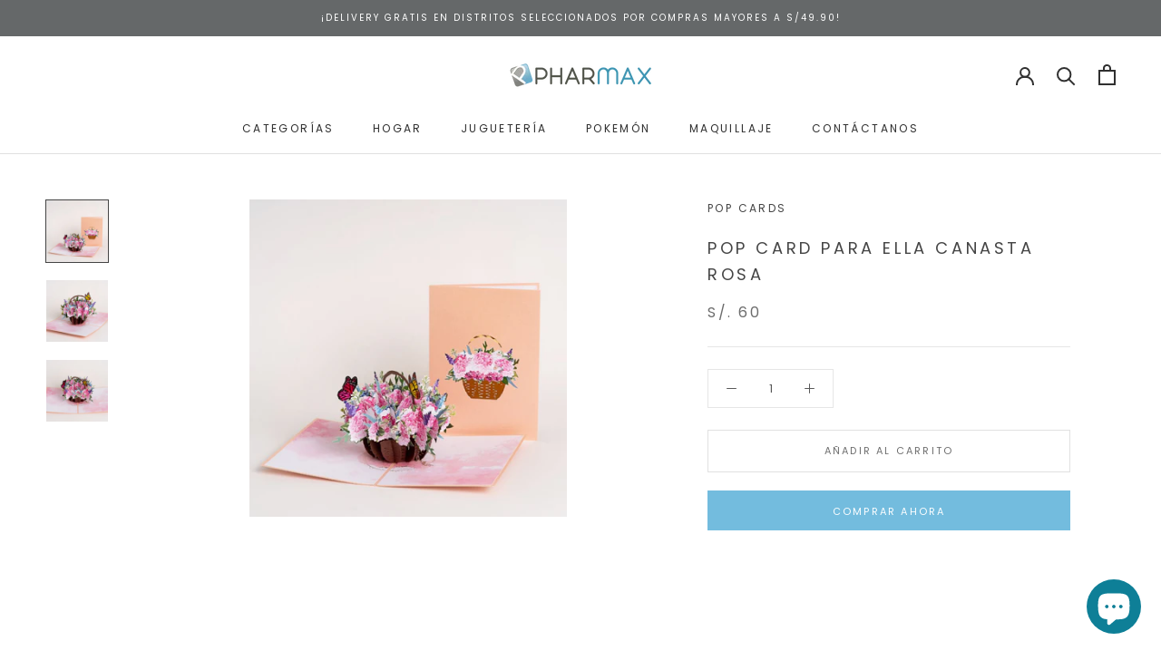

--- FILE ---
content_type: text/html; charset=utf-8
request_url: https://pharmax.com.pe/products/con-pc-pellal08
body_size: 25499
content:
<!doctype html>

<html class="no-js" lang="es">
  <head><!--Content in content_for_header -->
<!--LayoutHub-Embed--><link rel="stylesheet" href="https://fonts.googleapis.com/css?family=Quicksand:100,200,300,400,500,600,700,800,900|Poppins:100,200,300,400,500,600,700,800,900" /><link rel="stylesheet" type="text/css" href="[data-uri]" media="all">
<!--LH--><!--/LayoutHub-Embed--><meta charset="utf-8"> 
    <meta http-equiv="X-UA-Compatible" content="IE=edge,chrome=1">
    <meta name="viewport" content="width=device-width, initial-scale=1.0, height=device-height, minimum-scale=1.0, maximum-scale=1.0">
    <meta name="theme-color" content="">

    <title>
      POP Card Para Ella Canasta Rosa &ndash; Pharmax 
    </title><link rel="canonical" href="https://pharmax.com.pe/products/con-pc-pellal08"><link rel="shortcut icon" href="//pharmax.com.pe/cdn/shop/files/favicon_e602192e-4a4c-4b4f-874c-9e71ffb05e83_96x.png?v=1636677865" type="image/png"><meta property="og:type" content="product">
  <meta property="og:title" content="POP Card Para Ella Canasta Rosa"><meta property="og:image" content="http://pharmax.com.pe/cdn/shop/products/22_f2eabd58-f242-4454-b26e-9f13d7eb2876.jpg?v=1706632508">
    <meta property="og:image:secure_url" content="https://pharmax.com.pe/cdn/shop/products/22_f2eabd58-f242-4454-b26e-9f13d7eb2876.jpg?v=1706632508">
    <meta property="og:image:width" content="1000">
    <meta property="og:image:height" content="1000"><meta property="product:price:amount" content="60.00">
  <meta property="product:price:currency" content="PEN"><meta property="og:url" content="https://pharmax.com.pe/products/con-pc-pellal08">
<meta property="og:site_name" content="Pharmax "><meta name="twitter:card" content="summary"><meta name="twitter:title" content="POP Card Para Ella Canasta Rosa">
  <meta name="twitter:description" content="">
  <meta name="twitter:image" content="https://pharmax.com.pe/cdn/shop/products/22_f2eabd58-f242-4454-b26e-9f13d7eb2876_600x600_crop_center.jpg?v=1706632508">
    <style>
  @font-face {
  font-family: Poppins;
  font-weight: 400;
  font-style: normal;
  font-display: fallback;
  src: url("//pharmax.com.pe/cdn/fonts/poppins/poppins_n4.0ba78fa5af9b0e1a374041b3ceaadf0a43b41362.woff2") format("woff2"),
       url("//pharmax.com.pe/cdn/fonts/poppins/poppins_n4.214741a72ff2596839fc9760ee7a770386cf16ca.woff") format("woff");
}

  @font-face {
  font-family: Poppins;
  font-weight: 400;
  font-style: normal;
  font-display: fallback;
  src: url("//pharmax.com.pe/cdn/fonts/poppins/poppins_n4.0ba78fa5af9b0e1a374041b3ceaadf0a43b41362.woff2") format("woff2"),
       url("//pharmax.com.pe/cdn/fonts/poppins/poppins_n4.214741a72ff2596839fc9760ee7a770386cf16ca.woff") format("woff");
}


  @font-face {
  font-family: Poppins;
  font-weight: 700;
  font-style: normal;
  font-display: fallback;
  src: url("//pharmax.com.pe/cdn/fonts/poppins/poppins_n7.56758dcf284489feb014a026f3727f2f20a54626.woff2") format("woff2"),
       url("//pharmax.com.pe/cdn/fonts/poppins/poppins_n7.f34f55d9b3d3205d2cd6f64955ff4b36f0cfd8da.woff") format("woff");
}

  @font-face {
  font-family: Poppins;
  font-weight: 400;
  font-style: italic;
  font-display: fallback;
  src: url("//pharmax.com.pe/cdn/fonts/poppins/poppins_i4.846ad1e22474f856bd6b81ba4585a60799a9f5d2.woff2") format("woff2"),
       url("//pharmax.com.pe/cdn/fonts/poppins/poppins_i4.56b43284e8b52fc64c1fd271f289a39e8477e9ec.woff") format("woff");
}

  @font-face {
  font-family: Poppins;
  font-weight: 700;
  font-style: italic;
  font-display: fallback;
  src: url("//pharmax.com.pe/cdn/fonts/poppins/poppins_i7.42fd71da11e9d101e1e6c7932199f925f9eea42d.woff2") format("woff2"),
       url("//pharmax.com.pe/cdn/fonts/poppins/poppins_i7.ec8499dbd7616004e21155106d13837fff4cf556.woff") format("woff");
}


  :root {
    --heading-font-family : Poppins, sans-serif;
    --heading-font-weight : 400;
    --heading-font-style  : normal;

    --text-font-family : Poppins, sans-serif;
    --text-font-weight : 400;
    --text-font-style  : normal;

    --base-text-font-size   : 13px;
    --default-text-font-size: 14px;--background          : #ffffff;
    --background-rgb      : 255, 255, 255;
    --light-background    : #ffffff;
    --light-background-rgb: 255, 255, 255;
    --heading-color       : #454545;
    --text-color          : #595959;
    --text-color-rgb      : 89, 89, 89;
    --text-color-light    : #6c6c6c;
    --text-color-light-rgb: 108, 108, 108;
    --link-color          : #72b4d2;
    --link-color-rgb      : 114, 180, 210;
    --border-color        : #e6e6e6;
    --border-color-rgb    : 230, 230, 230;

    --button-background    : #73bcde;
    --button-background-rgb: 115, 188, 222;
    --button-text-color    : #ffffff;

    --header-background       : #ffffff;
    --header-heading-color    : #303030;
    --header-light-text-color : #595959;
    --header-border-color     : #e0e0e0;

    --footer-background    : #c7c7c7;
    --footer-text-color    : #595959;
    --footer-heading-color : #303030;
    --footer-border-color  : #b7b7b7;

    --navigation-background      : #ffffff;
    --navigation-background-rgb  : 255, 255, 255;
    --navigation-text-color      : #303030;
    --navigation-text-color-light: rgba(48, 48, 48, 0.5);
    --navigation-border-color    : rgba(48, 48, 48, 0.25);

    --newsletter-popup-background     : #fafafa;
    --newsletter-popup-text-color     : #454545;
    --newsletter-popup-text-color-rgb : 69, 69, 69;

    --secondary-elements-background       : #72b4d2;
    --secondary-elements-background-rgb   : 114, 180, 210;
    --secondary-elements-text-color       : #ffffff;
    --secondary-elements-text-color-light : rgba(255, 255, 255, 0.5);
    --secondary-elements-border-color     : rgba(255, 255, 255, 0.25);

    --product-sale-price-color    : #e53c8d;
    --product-sale-price-color-rgb: 229, 60, 141;

    /* Shopify related variables */
    --payment-terms-background-color: #ffffff;

    /* Products */

    --horizontal-spacing-four-products-per-row: 80px;
        --horizontal-spacing-two-products-per-row : 80px;

    --vertical-spacing-four-products-per-row: 100px;
        --vertical-spacing-two-products-per-row : 125px;

    /* Animation */
    --drawer-transition-timing: cubic-bezier(0.645, 0.045, 0.355, 1);
    --header-base-height: 80px; /* We set a default for browsers that do not support CSS variables */

    /* Cursors */
    --cursor-zoom-in-svg    : url(//pharmax.com.pe/cdn/shop/t/4/assets/cursor-zoom-in.svg?v=174614733836777429241636677557);
    --cursor-zoom-in-2x-svg : url(//pharmax.com.pe/cdn/shop/t/4/assets/cursor-zoom-in-2x.svg?v=165995047460875994171636677557);
  }
</style>

<script>
  // IE11 does not have support for CSS variables, so we have to polyfill them
  if (!(((window || {}).CSS || {}).supports && window.CSS.supports('(--a: 0)'))) {
    const script = document.createElement('script');
    script.type = 'text/javascript';
    script.src = 'https://cdn.jsdelivr.net/npm/css-vars-ponyfill@2';
    script.onload = function() {
      cssVars({});
    };

    document.getElementsByTagName('head')[0].appendChild(script);
  }
</script>

    <script>window.performance && window.performance.mark && window.performance.mark('shopify.content_for_header.start');</script><meta name="google-site-verification" content="HLTdOY4XmW3EyMcbE5hMqiVEp8Qs6x1KtUwcP-Cn-ng">
<meta id="shopify-digital-wallet" name="shopify-digital-wallet" content="/47432302744/digital_wallets/dialog">
<link rel="alternate" type="application/json+oembed" href="https://pharmax.com.pe/products/con-pc-pellal08.oembed">
<script async="async" src="/checkouts/internal/preloads.js?locale=es-PE"></script>
<script id="shopify-features" type="application/json">{"accessToken":"d24719b88accca8c18ae64d690328c0a","betas":["rich-media-storefront-analytics"],"domain":"pharmax.com.pe","predictiveSearch":true,"shopId":47432302744,"locale":"es"}</script>
<script>var Shopify = Shopify || {};
Shopify.shop = "pharmax-store-peru.myshopify.com";
Shopify.locale = "es";
Shopify.currency = {"active":"PEN","rate":"1.0"};
Shopify.country = "PE";
Shopify.theme = {"name":"Prestige","id":126257791128,"schema_name":"Prestige","schema_version":"5.2.0","theme_store_id":855,"role":"main"};
Shopify.theme.handle = "null";
Shopify.theme.style = {"id":null,"handle":null};
Shopify.cdnHost = "pharmax.com.pe/cdn";
Shopify.routes = Shopify.routes || {};
Shopify.routes.root = "/";</script>
<script type="module">!function(o){(o.Shopify=o.Shopify||{}).modules=!0}(window);</script>
<script>!function(o){function n(){var o=[];function n(){o.push(Array.prototype.slice.apply(arguments))}return n.q=o,n}var t=o.Shopify=o.Shopify||{};t.loadFeatures=n(),t.autoloadFeatures=n()}(window);</script>
<script id="shop-js-analytics" type="application/json">{"pageType":"product"}</script>
<script defer="defer" async type="module" src="//pharmax.com.pe/cdn/shopifycloud/shop-js/modules/v2/client.init-shop-cart-sync_CQSBDXtZ.es.esm.js"></script>
<script defer="defer" async type="module" src="//pharmax.com.pe/cdn/shopifycloud/shop-js/modules/v2/chunk.common_B4Ara4uI.esm.js"></script>
<script type="module">
  await import("//pharmax.com.pe/cdn/shopifycloud/shop-js/modules/v2/client.init-shop-cart-sync_CQSBDXtZ.es.esm.js");
await import("//pharmax.com.pe/cdn/shopifycloud/shop-js/modules/v2/chunk.common_B4Ara4uI.esm.js");

  window.Shopify.SignInWithShop?.initShopCartSync?.({"fedCMEnabled":true,"windoidEnabled":true});

</script>
<script>(function() {
  var isLoaded = false;
  function asyncLoad() {
    if (isLoaded) return;
    isLoaded = true;
    var urls = ["https:\/\/app.layouthub.com\/shopify\/layouthub.js?shop=pharmax-store-peru.myshopify.com","https:\/\/chimpstatic.com\/mcjs-connected\/js\/users\/523351f4689d2c6ff8f299d07\/d6081707dca360e95bfcfd21f.js?shop=pharmax-store-peru.myshopify.com","https:\/\/cdn.shopify.com\/s\/files\/1\/0683\/1371\/0892\/files\/splmn-shopify-prod-August-31.min.js?v=1693985059\u0026shop=pharmax-store-peru.myshopify.com","\/\/www.powr.io\/powr.js?powr-token=pharmax-store-peru.myshopify.com\u0026external-type=shopify\u0026shop=pharmax-store-peru.myshopify.com","https:\/\/shy.elfsight.com\/p\/platform.js?shop=pharmax-store-peru.myshopify.com"];
    for (var i = 0; i < urls.length; i++) {
      var s = document.createElement('script');
      s.type = 'text/javascript';
      s.async = true;
      s.src = urls[i];
      var x = document.getElementsByTagName('script')[0];
      x.parentNode.insertBefore(s, x);
    }
  };
  if(window.attachEvent) {
    window.attachEvent('onload', asyncLoad);
  } else {
    window.addEventListener('load', asyncLoad, false);
  }
})();</script>
<script id="__st">var __st={"a":47432302744,"offset":-18000,"reqid":"0b153783-960b-4f72-8def-bb0c86a77770-1768589556","pageurl":"pharmax.com.pe\/products\/con-pc-pellal08","u":"a6472539ad04","p":"product","rtyp":"product","rid":8167026295041};</script>
<script>window.ShopifyPaypalV4VisibilityTracking = true;</script>
<script id="captcha-bootstrap">!function(){'use strict';const t='contact',e='account',n='new_comment',o=[[t,t],['blogs',n],['comments',n],[t,'customer']],c=[[e,'customer_login'],[e,'guest_login'],[e,'recover_customer_password'],[e,'create_customer']],r=t=>t.map((([t,e])=>`form[action*='/${t}']:not([data-nocaptcha='true']) input[name='form_type'][value='${e}']`)).join(','),a=t=>()=>t?[...document.querySelectorAll(t)].map((t=>t.form)):[];function s(){const t=[...o],e=r(t);return a(e)}const i='password',u='form_key',d=['recaptcha-v3-token','g-recaptcha-response','h-captcha-response',i],f=()=>{try{return window.sessionStorage}catch{return}},m='__shopify_v',_=t=>t.elements[u];function p(t,e,n=!1){try{const o=window.sessionStorage,c=JSON.parse(o.getItem(e)),{data:r}=function(t){const{data:e,action:n}=t;return t[m]||n?{data:e,action:n}:{data:t,action:n}}(c);for(const[e,n]of Object.entries(r))t.elements[e]&&(t.elements[e].value=n);n&&o.removeItem(e)}catch(o){console.error('form repopulation failed',{error:o})}}const l='form_type',E='cptcha';function T(t){t.dataset[E]=!0}const w=window,h=w.document,L='Shopify',v='ce_forms',y='captcha';let A=!1;((t,e)=>{const n=(g='f06e6c50-85a8-45c8-87d0-21a2b65856fe',I='https://cdn.shopify.com/shopifycloud/storefront-forms-hcaptcha/ce_storefront_forms_captcha_hcaptcha.v1.5.2.iife.js',D={infoText:'Protegido por hCaptcha',privacyText:'Privacidad',termsText:'Términos'},(t,e,n)=>{const o=w[L][v],c=o.bindForm;if(c)return c(t,g,e,D).then(n);var r;o.q.push([[t,g,e,D],n]),r=I,A||(h.body.append(Object.assign(h.createElement('script'),{id:'captcha-provider',async:!0,src:r})),A=!0)});var g,I,D;w[L]=w[L]||{},w[L][v]=w[L][v]||{},w[L][v].q=[],w[L][y]=w[L][y]||{},w[L][y].protect=function(t,e){n(t,void 0,e),T(t)},Object.freeze(w[L][y]),function(t,e,n,w,h,L){const[v,y,A,g]=function(t,e,n){const i=e?o:[],u=t?c:[],d=[...i,...u],f=r(d),m=r(i),_=r(d.filter((([t,e])=>n.includes(e))));return[a(f),a(m),a(_),s()]}(w,h,L),I=t=>{const e=t.target;return e instanceof HTMLFormElement?e:e&&e.form},D=t=>v().includes(t);t.addEventListener('submit',(t=>{const e=I(t);if(!e)return;const n=D(e)&&!e.dataset.hcaptchaBound&&!e.dataset.recaptchaBound,o=_(e),c=g().includes(e)&&(!o||!o.value);(n||c)&&t.preventDefault(),c&&!n&&(function(t){try{if(!f())return;!function(t){const e=f();if(!e)return;const n=_(t);if(!n)return;const o=n.value;o&&e.removeItem(o)}(t);const e=Array.from(Array(32),(()=>Math.random().toString(36)[2])).join('');!function(t,e){_(t)||t.append(Object.assign(document.createElement('input'),{type:'hidden',name:u})),t.elements[u].value=e}(t,e),function(t,e){const n=f();if(!n)return;const o=[...t.querySelectorAll(`input[type='${i}']`)].map((({name:t})=>t)),c=[...d,...o],r={};for(const[a,s]of new FormData(t).entries())c.includes(a)||(r[a]=s);n.setItem(e,JSON.stringify({[m]:1,action:t.action,data:r}))}(t,e)}catch(e){console.error('failed to persist form',e)}}(e),e.submit())}));const S=(t,e)=>{t&&!t.dataset[E]&&(n(t,e.some((e=>e===t))),T(t))};for(const o of['focusin','change'])t.addEventListener(o,(t=>{const e=I(t);D(e)&&S(e,y())}));const B=e.get('form_key'),M=e.get(l),P=B&&M;t.addEventListener('DOMContentLoaded',(()=>{const t=y();if(P)for(const e of t)e.elements[l].value===M&&p(e,B);[...new Set([...A(),...v().filter((t=>'true'===t.dataset.shopifyCaptcha))])].forEach((e=>S(e,t)))}))}(h,new URLSearchParams(w.location.search),n,t,e,['guest_login'])})(!0,!0)}();</script>
<script integrity="sha256-4kQ18oKyAcykRKYeNunJcIwy7WH5gtpwJnB7kiuLZ1E=" data-source-attribution="shopify.loadfeatures" defer="defer" src="//pharmax.com.pe/cdn/shopifycloud/storefront/assets/storefront/load_feature-a0a9edcb.js" crossorigin="anonymous"></script>
<script data-source-attribution="shopify.dynamic_checkout.dynamic.init">var Shopify=Shopify||{};Shopify.PaymentButton=Shopify.PaymentButton||{isStorefrontPortableWallets:!0,init:function(){window.Shopify.PaymentButton.init=function(){};var t=document.createElement("script");t.src="https://pharmax.com.pe/cdn/shopifycloud/portable-wallets/latest/portable-wallets.es.js",t.type="module",document.head.appendChild(t)}};
</script>
<script data-source-attribution="shopify.dynamic_checkout.buyer_consent">
  function portableWalletsHideBuyerConsent(e){var t=document.getElementById("shopify-buyer-consent"),n=document.getElementById("shopify-subscription-policy-button");t&&n&&(t.classList.add("hidden"),t.setAttribute("aria-hidden","true"),n.removeEventListener("click",e))}function portableWalletsShowBuyerConsent(e){var t=document.getElementById("shopify-buyer-consent"),n=document.getElementById("shopify-subscription-policy-button");t&&n&&(t.classList.remove("hidden"),t.removeAttribute("aria-hidden"),n.addEventListener("click",e))}window.Shopify?.PaymentButton&&(window.Shopify.PaymentButton.hideBuyerConsent=portableWalletsHideBuyerConsent,window.Shopify.PaymentButton.showBuyerConsent=portableWalletsShowBuyerConsent);
</script>
<script>
  function portableWalletsCleanup(e){e&&e.src&&console.error("Failed to load portable wallets script "+e.src);var t=document.querySelectorAll("shopify-accelerated-checkout .shopify-payment-button__skeleton, shopify-accelerated-checkout-cart .wallet-cart-button__skeleton"),e=document.getElementById("shopify-buyer-consent");for(let e=0;e<t.length;e++)t[e].remove();e&&e.remove()}function portableWalletsNotLoadedAsModule(e){e instanceof ErrorEvent&&"string"==typeof e.message&&e.message.includes("import.meta")&&"string"==typeof e.filename&&e.filename.includes("portable-wallets")&&(window.removeEventListener("error",portableWalletsNotLoadedAsModule),window.Shopify.PaymentButton.failedToLoad=e,"loading"===document.readyState?document.addEventListener("DOMContentLoaded",window.Shopify.PaymentButton.init):window.Shopify.PaymentButton.init())}window.addEventListener("error",portableWalletsNotLoadedAsModule);
</script>

<script type="module" src="https://pharmax.com.pe/cdn/shopifycloud/portable-wallets/latest/portable-wallets.es.js" onError="portableWalletsCleanup(this)" crossorigin="anonymous"></script>
<script nomodule>
  document.addEventListener("DOMContentLoaded", portableWalletsCleanup);
</script>

<link id="shopify-accelerated-checkout-styles" rel="stylesheet" media="screen" href="https://pharmax.com.pe/cdn/shopifycloud/portable-wallets/latest/accelerated-checkout-backwards-compat.css" crossorigin="anonymous">
<style id="shopify-accelerated-checkout-cart">
        #shopify-buyer-consent {
  margin-top: 1em;
  display: inline-block;
  width: 100%;
}

#shopify-buyer-consent.hidden {
  display: none;
}

#shopify-subscription-policy-button {
  background: none;
  border: none;
  padding: 0;
  text-decoration: underline;
  font-size: inherit;
  cursor: pointer;
}

#shopify-subscription-policy-button::before {
  box-shadow: none;
}

      </style>

<script>window.performance && window.performance.mark && window.performance.mark('shopify.content_for_header.end');</script>

    <link rel="stylesheet" href="//pharmax.com.pe/cdn/shop/t/4/assets/theme.css?v=171198891518476773691631025746">

    <script>// This allows to expose several variables to the global scope, to be used in scripts
      window.theme = {
        pageType: "product",
        moneyFormat: "S\/. {{amount}}",
        moneyWithCurrencyFormat: "S\/. {{amount}} PEN",
        productImageSize: "square",
        searchMode: "product,article,page",
        showPageTransition: true,
        showElementStaggering: false,
        showImageZooming: true
      };

      window.routes = {
        rootUrl: "\/",
        rootUrlWithoutSlash: '',
        cartUrl: "\/cart",
        cartAddUrl: "\/cart\/add",
        cartChangeUrl: "\/cart\/change",
        searchUrl: "\/search",
        productRecommendationsUrl: "\/recommendations\/products"
      };

      window.languages = {
        cartAddNote: "Añadir una nota de pedido",
        cartEditNote: "Editar nota de pedido",
        productImageLoadingError: "Esta imagen no pudo ser cargada. Intente volver a cargar la página.",
        productFormAddToCart: "Añadir al carrito",
        productFormUnavailable: "No disponible",
        productFormSoldOut: "Agotado",
        shippingEstimatorOneResult: "1 opción disponible",
        shippingEstimatorMoreResults: "{{count}} opciones disponibles:",
        shippingEstimatorNoResults: "No se pudo encontrar ningún envío"
      };

      window.lazySizesConfig = {
        loadHidden: false,
        hFac: 0.5,
        expFactor: 2,
        ricTimeout: 150,
        lazyClass: 'Image--lazyLoad',
        loadingClass: 'Image--lazyLoading',
        loadedClass: 'Image--lazyLoaded'
      };

      document.documentElement.className = document.documentElement.className.replace('no-js', 'js');
      document.documentElement.style.setProperty('--window-height', window.innerHeight + 'px');

      // We do a quick detection of some features (we could use Modernizr but for so little...)
      (function() {
        document.documentElement.className += ((window.CSS && window.CSS.supports('(position: sticky) or (position: -webkit-sticky)')) ? ' supports-sticky' : ' no-supports-sticky');
        document.documentElement.className += (window.matchMedia('(-moz-touch-enabled: 1), (hover: none)')).matches ? ' no-supports-hover' : ' supports-hover';
      }());
    </script>

    <script src="//pharmax.com.pe/cdn/shop/t/4/assets/lazysizes.min.js?v=174358363404432586981631025746" async></script><script src="https://polyfill-fastly.net/v3/polyfill.min.js?unknown=polyfill&features=fetch,Element.prototype.closest,Element.prototype.remove,Element.prototype.classList,Array.prototype.includes,Array.prototype.fill,Object.assign,CustomEvent,IntersectionObserver,IntersectionObserverEntry,URL" defer></script>
    <script src="//pharmax.com.pe/cdn/shop/t/4/assets/libs.min.js?v=26178543184394469741631025745" defer></script>
    <script src="//pharmax.com.pe/cdn/shop/t/4/assets/theme.min.js?v=55365834418760724951631025749" defer></script>
    <script src="//pharmax.com.pe/cdn/shop/t/4/assets/custom.js?v=183944157590872491501631025747" defer></script>

    <script>
      (function () {
        window.onpageshow = function() {
          if (window.theme.showPageTransition) {
            var pageTransition = document.querySelector('.PageTransition');

            if (pageTransition) {
              pageTransition.style.visibility = 'visible';
              pageTransition.style.opacity = '0';
            }
          }

          // When the page is loaded from the cache, we have to reload the cart content
          document.documentElement.dispatchEvent(new CustomEvent('cart:refresh', {
            bubbles: true
          }));
        };
      })();
    </script>

    
  <script type="application/ld+json">
  {
    "@context": "http://schema.org",
    "@type": "Product",
    "offers": [{
          "@type": "Offer",
          "name": "Default Title",
          "availability":"https://schema.org/InStock",
          "price": 60.0,
          "priceCurrency": "PEN",
          "priceValidUntil": "2026-01-26","sku": "CON-PC-PELLAL08","url": "/products/con-pc-pellal08?variant=44412276965633"
        }
],
    "brand": {
      "name": "POP CARDS"
    },
    "name": "POP Card Para Ella Canasta Rosa",
    "description": "",
    "category": "Libreria",
    "url": "/products/con-pc-pellal08",
    "sku": "CON-PC-PELLAL08",
    "image": {
      "@type": "ImageObject",
      "url": "https://pharmax.com.pe/cdn/shop/products/22_f2eabd58-f242-4454-b26e-9f13d7eb2876_1024x.jpg?v=1706632508",
      "image": "https://pharmax.com.pe/cdn/shop/products/22_f2eabd58-f242-4454-b26e-9f13d7eb2876_1024x.jpg?v=1706632508",
      "name": "POP Card Para Ella Canasta Rosa",
      "width": "1024",
      "height": "1024"
    }
  }
  </script>



  <script type="application/ld+json">
  {
    "@context": "http://schema.org",
    "@type": "BreadcrumbList",
  "itemListElement": [{
      "@type": "ListItem",
      "position": 1,
      "name": "Translation missing: es.general.breadcrumb.home",
      "item": "https://pharmax.com.pe"
    },{
          "@type": "ListItem",
          "position": 2,
          "name": "POP Card Para Ella Canasta Rosa",
          "item": "https://pharmax.com.pe/products/con-pc-pellal08"
        }]
  }
  </script>

  
                  <script src="//pharmax.com.pe/cdn/shop/t/4/assets/bss-file-configdata.js?v=19453381437224918031692983607" type="text/javascript"></script> <script src="//pharmax.com.pe/cdn/shop/t/4/assets/bss-file-configdata-banner.js?v=151034973688681356691694645857" type="text/javascript"></script> <script src="//pharmax.com.pe/cdn/shop/t/4/assets/bss-file-configdata-popup.js?v=173992696638277510541692983082" type="text/javascript"></script><script>
                if (typeof BSS_PL == 'undefined') {
                    var BSS_PL = {};
                }
                var bssPlApiServer = "https://product-labels-pro.bsscommerce.com";
                BSS_PL.customerTags = 'null';
                BSS_PL.customerId = 'null';
                BSS_PL.configData = configDatas;
                BSS_PL.configDataBanner = configDataBanners ? configDataBanners : [];
                BSS_PL.configDataPopup = configDataPopups ? configDataPopups : [];
                BSS_PL.storeId = 4385;
                BSS_PL.currentPlan = "free";
                BSS_PL.storeIdCustomOld = "10678";
                BSS_PL.storeIdOldWIthPriority = "12200";
                BSS_PL.apiServerProduction = "https://product-labels-pro.bsscommerce.com";
                
                BSS_PL.integration = {"laiReview":{"status":0,"config":[]}}
                </script>
            <style>
.homepage-slideshow .slick-slide .bss_pl_img {
    visibility: hidden !important;
}
</style>

    <!-- Meta Pixel Code -->
<script>
!function(f,b,e,v,n,t,s)
{if(f.fbq)return;n=f.fbq=function(){n.callMethod?
n.callMethod.apply(n,arguments):n.queue.push(arguments)};
if(!f._fbq)f._fbq=n;n.push=n;n.loaded=!0;n.version='2.0';
n.queue=[];t=b.createElement(e);t.async=!0;
t.src=v;s=b.getElementsByTagName(e)[0];
s.parentNode.insertBefore(t,s)}(window, document,'script',
'https://connect.facebook.net/en_US/fbevents.js');
fbq('init', '1074151849975830');
fbq('track', 'PageView');
</script>
<noscript><img height="1" width="1" style="display:none"
src="https://www.facebook.com/tr?id=1074151849975830&ev=PageView&noscript=1"
/></noscript>
<!-- End Meta Pixel Code -->

    
  <!-- BEGIN app block: shopify://apps/ta-labels-badges/blocks/bss-pl-config-data/91bfe765-b604-49a1-805e-3599fa600b24 --><script
    id='bss-pl-config-data'
>
	let TAE_StoreId = "4385";
	if (typeof BSS_PL == 'undefined' || TAE_StoreId !== "") {
  		var BSS_PL = {};
		BSS_PL.storeId = 4385;
		BSS_PL.currentPlan = "free";
		BSS_PL.apiServerProduction = "https://product-labels-pro.bsscommerce.com";
		BSS_PL.publicAccessToken = null;
		BSS_PL.customerTags = "null";
		BSS_PL.customerId = "null";
		BSS_PL.storeIdCustomOld = 10678;
		BSS_PL.storeIdOldWIthPriority = 12200;
		BSS_PL.storeIdOptimizeAppendLabel = null
		BSS_PL.optimizeCodeIds = null; 
		BSS_PL.extendedFeatureIds = null;
		BSS_PL.integration = {"laiReview":{"status":0,"config":[]}};
		BSS_PL.settingsData  = {};
		BSS_PL.configProductMetafields = null;
		BSS_PL.configVariantMetafields = null;
		
		BSS_PL.configData = [].concat();

		
		BSS_PL.configDataBanner = [].concat();

		
		BSS_PL.configDataPopup = [].concat();

		
		BSS_PL.configDataLabelGroup = [].concat();
		
		
		BSS_PL.collectionID = ``;
		BSS_PL.collectionHandle = ``;
		BSS_PL.collectionTitle = ``;

		
		BSS_PL.conditionConfigData = [].concat();
	}
</script>




<style>
    
    

</style>

<script>
    function bssLoadScripts(src, callback, isDefer = false) {
        const scriptTag = document.createElement('script');
        document.head.appendChild(scriptTag);
        scriptTag.src = src;
        if (isDefer) {
            scriptTag.defer = true;
        } else {
            scriptTag.async = true;
        }
        if (callback) {
            scriptTag.addEventListener('load', function () {
                callback();
            });
        }
    }
    const scriptUrls = [
        "https://cdn.shopify.com/extensions/019bc4fb-09b1-7c2a-aaf4-8025e33c8448/product-label-557/assets/bss-pl-init-helper.js",
        "https://cdn.shopify.com/extensions/019bc4fb-09b1-7c2a-aaf4-8025e33c8448/product-label-557/assets/bss-pl-init-config-run-scripts.js",
    ];
    Promise.all(scriptUrls.map((script) => new Promise((resolve) => bssLoadScripts(script, resolve)))).then((res) => {
        console.log('BSS scripts loaded');
        window.bssScriptsLoaded = true;
    });

	function bssInitScripts() {
		if (BSS_PL.configData.length) {
			const enabledFeature = [
				{ type: 1, script: "https://cdn.shopify.com/extensions/019bc4fb-09b1-7c2a-aaf4-8025e33c8448/product-label-557/assets/bss-pl-init-for-label.js" },
				{ type: 2, badge: [0, 7, 8], script: "https://cdn.shopify.com/extensions/019bc4fb-09b1-7c2a-aaf4-8025e33c8448/product-label-557/assets/bss-pl-init-for-badge-product-name.js" },
				{ type: 2, badge: [1, 11], script: "https://cdn.shopify.com/extensions/019bc4fb-09b1-7c2a-aaf4-8025e33c8448/product-label-557/assets/bss-pl-init-for-badge-product-image.js" },
				{ type: 2, badge: 2, script: "https://cdn.shopify.com/extensions/019bc4fb-09b1-7c2a-aaf4-8025e33c8448/product-label-557/assets/bss-pl-init-for-badge-custom-selector.js" },
				{ type: 2, badge: [3, 9, 10], script: "https://cdn.shopify.com/extensions/019bc4fb-09b1-7c2a-aaf4-8025e33c8448/product-label-557/assets/bss-pl-init-for-badge-price.js" },
				{ type: 2, badge: 4, script: "https://cdn.shopify.com/extensions/019bc4fb-09b1-7c2a-aaf4-8025e33c8448/product-label-557/assets/bss-pl-init-for-badge-add-to-cart-btn.js" },
				{ type: 2, badge: 5, script: "https://cdn.shopify.com/extensions/019bc4fb-09b1-7c2a-aaf4-8025e33c8448/product-label-557/assets/bss-pl-init-for-badge-quantity-box.js" },
				{ type: 2, badge: 6, script: "https://cdn.shopify.com/extensions/019bc4fb-09b1-7c2a-aaf4-8025e33c8448/product-label-557/assets/bss-pl-init-for-badge-buy-it-now-btn.js" }
			]
				.filter(({ type, badge }) => BSS_PL.configData.some(item => item.label_type === type && (badge === undefined || (Array.isArray(badge) ? badge.includes(item.badge_type) : item.badge_type === badge))) || (type === 1 && BSS_PL.configDataLabelGroup && BSS_PL.configDataLabelGroup.length))
				.map(({ script }) => script);
				
            enabledFeature.forEach((src) => bssLoadScripts(src));

            if (enabledFeature.length) {
                const src = "https://cdn.shopify.com/extensions/019bc4fb-09b1-7c2a-aaf4-8025e33c8448/product-label-557/assets/bss-product-label-js.js";
                bssLoadScripts(src);
            }
        }

        if (BSS_PL.configDataBanner && BSS_PL.configDataBanner.length) {
            const src = "https://cdn.shopify.com/extensions/019bc4fb-09b1-7c2a-aaf4-8025e33c8448/product-label-557/assets/bss-product-label-banner.js";
            bssLoadScripts(src);
        }

        if (BSS_PL.configDataPopup && BSS_PL.configDataPopup.length) {
            const src = "https://cdn.shopify.com/extensions/019bc4fb-09b1-7c2a-aaf4-8025e33c8448/product-label-557/assets/bss-product-label-popup.js";
            bssLoadScripts(src);
        }

        if (window.location.search.includes('bss-pl-custom-selector')) {
            const src = "https://cdn.shopify.com/extensions/019bc4fb-09b1-7c2a-aaf4-8025e33c8448/product-label-557/assets/bss-product-label-custom-position.js";
            bssLoadScripts(src, null, true);
        }
    }
    bssInitScripts();
</script>


<!-- END app block --><script src="https://cdn.shopify.com/extensions/7bc9bb47-adfa-4267-963e-cadee5096caf/inbox-1252/assets/inbox-chat-loader.js" type="text/javascript" defer="defer"></script>
<link href="https://cdn.shopify.com/extensions/019bc4fb-09b1-7c2a-aaf4-8025e33c8448/product-label-557/assets/bss-pl-style.min.css" rel="stylesheet" type="text/css" media="all">
<link href="https://monorail-edge.shopifysvc.com" rel="dns-prefetch">
<script>(function(){if ("sendBeacon" in navigator && "performance" in window) {try {var session_token_from_headers = performance.getEntriesByType('navigation')[0].serverTiming.find(x => x.name == '_s').description;} catch {var session_token_from_headers = undefined;}var session_cookie_matches = document.cookie.match(/_shopify_s=([^;]*)/);var session_token_from_cookie = session_cookie_matches && session_cookie_matches.length === 2 ? session_cookie_matches[1] : "";var session_token = session_token_from_headers || session_token_from_cookie || "";function handle_abandonment_event(e) {var entries = performance.getEntries().filter(function(entry) {return /monorail-edge.shopifysvc.com/.test(entry.name);});if (!window.abandonment_tracked && entries.length === 0) {window.abandonment_tracked = true;var currentMs = Date.now();var navigation_start = performance.timing.navigationStart;var payload = {shop_id: 47432302744,url: window.location.href,navigation_start,duration: currentMs - navigation_start,session_token,page_type: "product"};window.navigator.sendBeacon("https://monorail-edge.shopifysvc.com/v1/produce", JSON.stringify({schema_id: "online_store_buyer_site_abandonment/1.1",payload: payload,metadata: {event_created_at_ms: currentMs,event_sent_at_ms: currentMs}}));}}window.addEventListener('pagehide', handle_abandonment_event);}}());</script>
<script id="web-pixels-manager-setup">(function e(e,d,r,n,o){if(void 0===o&&(o={}),!Boolean(null===(a=null===(i=window.Shopify)||void 0===i?void 0:i.analytics)||void 0===a?void 0:a.replayQueue)){var i,a;window.Shopify=window.Shopify||{};var t=window.Shopify;t.analytics=t.analytics||{};var s=t.analytics;s.replayQueue=[],s.publish=function(e,d,r){return s.replayQueue.push([e,d,r]),!0};try{self.performance.mark("wpm:start")}catch(e){}var l=function(){var e={modern:/Edge?\/(1{2}[4-9]|1[2-9]\d|[2-9]\d{2}|\d{4,})\.\d+(\.\d+|)|Firefox\/(1{2}[4-9]|1[2-9]\d|[2-9]\d{2}|\d{4,})\.\d+(\.\d+|)|Chrom(ium|e)\/(9{2}|\d{3,})\.\d+(\.\d+|)|(Maci|X1{2}).+ Version\/(15\.\d+|(1[6-9]|[2-9]\d|\d{3,})\.\d+)([,.]\d+|)( \(\w+\)|)( Mobile\/\w+|) Safari\/|Chrome.+OPR\/(9{2}|\d{3,})\.\d+\.\d+|(CPU[ +]OS|iPhone[ +]OS|CPU[ +]iPhone|CPU IPhone OS|CPU iPad OS)[ +]+(15[._]\d+|(1[6-9]|[2-9]\d|\d{3,})[._]\d+)([._]\d+|)|Android:?[ /-](13[3-9]|1[4-9]\d|[2-9]\d{2}|\d{4,})(\.\d+|)(\.\d+|)|Android.+Firefox\/(13[5-9]|1[4-9]\d|[2-9]\d{2}|\d{4,})\.\d+(\.\d+|)|Android.+Chrom(ium|e)\/(13[3-9]|1[4-9]\d|[2-9]\d{2}|\d{4,})\.\d+(\.\d+|)|SamsungBrowser\/([2-9]\d|\d{3,})\.\d+/,legacy:/Edge?\/(1[6-9]|[2-9]\d|\d{3,})\.\d+(\.\d+|)|Firefox\/(5[4-9]|[6-9]\d|\d{3,})\.\d+(\.\d+|)|Chrom(ium|e)\/(5[1-9]|[6-9]\d|\d{3,})\.\d+(\.\d+|)([\d.]+$|.*Safari\/(?![\d.]+ Edge\/[\d.]+$))|(Maci|X1{2}).+ Version\/(10\.\d+|(1[1-9]|[2-9]\d|\d{3,})\.\d+)([,.]\d+|)( \(\w+\)|)( Mobile\/\w+|) Safari\/|Chrome.+OPR\/(3[89]|[4-9]\d|\d{3,})\.\d+\.\d+|(CPU[ +]OS|iPhone[ +]OS|CPU[ +]iPhone|CPU IPhone OS|CPU iPad OS)[ +]+(10[._]\d+|(1[1-9]|[2-9]\d|\d{3,})[._]\d+)([._]\d+|)|Android:?[ /-](13[3-9]|1[4-9]\d|[2-9]\d{2}|\d{4,})(\.\d+|)(\.\d+|)|Mobile Safari.+OPR\/([89]\d|\d{3,})\.\d+\.\d+|Android.+Firefox\/(13[5-9]|1[4-9]\d|[2-9]\d{2}|\d{4,})\.\d+(\.\d+|)|Android.+Chrom(ium|e)\/(13[3-9]|1[4-9]\d|[2-9]\d{2}|\d{4,})\.\d+(\.\d+|)|Android.+(UC? ?Browser|UCWEB|U3)[ /]?(15\.([5-9]|\d{2,})|(1[6-9]|[2-9]\d|\d{3,})\.\d+)\.\d+|SamsungBrowser\/(5\.\d+|([6-9]|\d{2,})\.\d+)|Android.+MQ{2}Browser\/(14(\.(9|\d{2,})|)|(1[5-9]|[2-9]\d|\d{3,})(\.\d+|))(\.\d+|)|K[Aa][Ii]OS\/(3\.\d+|([4-9]|\d{2,})\.\d+)(\.\d+|)/},d=e.modern,r=e.legacy,n=navigator.userAgent;return n.match(d)?"modern":n.match(r)?"legacy":"unknown"}(),u="modern"===l?"modern":"legacy",c=(null!=n?n:{modern:"",legacy:""})[u],f=function(e){return[e.baseUrl,"/wpm","/b",e.hashVersion,"modern"===e.buildTarget?"m":"l",".js"].join("")}({baseUrl:d,hashVersion:r,buildTarget:u}),m=function(e){var d=e.version,r=e.bundleTarget,n=e.surface,o=e.pageUrl,i=e.monorailEndpoint;return{emit:function(e){var a=e.status,t=e.errorMsg,s=(new Date).getTime(),l=JSON.stringify({metadata:{event_sent_at_ms:s},events:[{schema_id:"web_pixels_manager_load/3.1",payload:{version:d,bundle_target:r,page_url:o,status:a,surface:n,error_msg:t},metadata:{event_created_at_ms:s}}]});if(!i)return console&&console.warn&&console.warn("[Web Pixels Manager] No Monorail endpoint provided, skipping logging."),!1;try{return self.navigator.sendBeacon.bind(self.navigator)(i,l)}catch(e){}var u=new XMLHttpRequest;try{return u.open("POST",i,!0),u.setRequestHeader("Content-Type","text/plain"),u.send(l),!0}catch(e){return console&&console.warn&&console.warn("[Web Pixels Manager] Got an unhandled error while logging to Monorail."),!1}}}}({version:r,bundleTarget:l,surface:e.surface,pageUrl:self.location.href,monorailEndpoint:e.monorailEndpoint});try{o.browserTarget=l,function(e){var d=e.src,r=e.async,n=void 0===r||r,o=e.onload,i=e.onerror,a=e.sri,t=e.scriptDataAttributes,s=void 0===t?{}:t,l=document.createElement("script"),u=document.querySelector("head"),c=document.querySelector("body");if(l.async=n,l.src=d,a&&(l.integrity=a,l.crossOrigin="anonymous"),s)for(var f in s)if(Object.prototype.hasOwnProperty.call(s,f))try{l.dataset[f]=s[f]}catch(e){}if(o&&l.addEventListener("load",o),i&&l.addEventListener("error",i),u)u.appendChild(l);else{if(!c)throw new Error("Did not find a head or body element to append the script");c.appendChild(l)}}({src:f,async:!0,onload:function(){if(!function(){var e,d;return Boolean(null===(d=null===(e=window.Shopify)||void 0===e?void 0:e.analytics)||void 0===d?void 0:d.initialized)}()){var d=window.webPixelsManager.init(e)||void 0;if(d){var r=window.Shopify.analytics;r.replayQueue.forEach((function(e){var r=e[0],n=e[1],o=e[2];d.publishCustomEvent(r,n,o)})),r.replayQueue=[],r.publish=d.publishCustomEvent,r.visitor=d.visitor,r.initialized=!0}}},onerror:function(){return m.emit({status:"failed",errorMsg:"".concat(f," has failed to load")})},sri:function(e){var d=/^sha384-[A-Za-z0-9+/=]+$/;return"string"==typeof e&&d.test(e)}(c)?c:"",scriptDataAttributes:o}),m.emit({status:"loading"})}catch(e){m.emit({status:"failed",errorMsg:(null==e?void 0:e.message)||"Unknown error"})}}})({shopId: 47432302744,storefrontBaseUrl: "https://pharmax.com.pe",extensionsBaseUrl: "https://extensions.shopifycdn.com/cdn/shopifycloud/web-pixels-manager",monorailEndpoint: "https://monorail-edge.shopifysvc.com/unstable/produce_batch",surface: "storefront-renderer",enabledBetaFlags: ["2dca8a86"],webPixelsConfigList: [{"id":"496435457","configuration":"{\"config\":\"{\\\"pixel_id\\\":\\\"G-BKQ9HEYT21\\\",\\\"target_country\\\":\\\"PE\\\",\\\"gtag_events\\\":[{\\\"type\\\":\\\"purchase\\\",\\\"action_label\\\":\\\"G-BKQ9HEYT21\\\"},{\\\"type\\\":\\\"page_view\\\",\\\"action_label\\\":\\\"G-BKQ9HEYT21\\\"},{\\\"type\\\":\\\"view_item\\\",\\\"action_label\\\":\\\"G-BKQ9HEYT21\\\"},{\\\"type\\\":\\\"search\\\",\\\"action_label\\\":\\\"G-BKQ9HEYT21\\\"},{\\\"type\\\":\\\"add_to_cart\\\",\\\"action_label\\\":\\\"G-BKQ9HEYT21\\\"},{\\\"type\\\":\\\"begin_checkout\\\",\\\"action_label\\\":\\\"G-BKQ9HEYT21\\\"},{\\\"type\\\":\\\"add_payment_info\\\",\\\"action_label\\\":\\\"G-BKQ9HEYT21\\\"}],\\\"enable_monitoring_mode\\\":false}\"}","eventPayloadVersion":"v1","runtimeContext":"OPEN","scriptVersion":"b2a88bafab3e21179ed38636efcd8a93","type":"APP","apiClientId":1780363,"privacyPurposes":[],"dataSharingAdjustments":{"protectedCustomerApprovalScopes":["read_customer_address","read_customer_email","read_customer_name","read_customer_personal_data","read_customer_phone"]}},{"id":"128221441","configuration":"{\"pixel_id\":\"844776666270107\",\"pixel_type\":\"facebook_pixel\",\"metaapp_system_user_token\":\"-\"}","eventPayloadVersion":"v1","runtimeContext":"OPEN","scriptVersion":"ca16bc87fe92b6042fbaa3acc2fbdaa6","type":"APP","apiClientId":2329312,"privacyPurposes":["ANALYTICS","MARKETING","SALE_OF_DATA"],"dataSharingAdjustments":{"protectedCustomerApprovalScopes":["read_customer_address","read_customer_email","read_customer_name","read_customer_personal_data","read_customer_phone"]}},{"id":"10289409","eventPayloadVersion":"1","runtimeContext":"LAX","scriptVersion":"1","type":"CUSTOM","privacyPurposes":["ANALYTICS","MARKETING","SALE_OF_DATA"],"name":"Pixel Facebook"},{"id":"65339649","eventPayloadVersion":"v1","runtimeContext":"LAX","scriptVersion":"1","type":"CUSTOM","privacyPurposes":["ANALYTICS"],"name":"Google Analytics tag (migrated)"},{"id":"shopify-app-pixel","configuration":"{}","eventPayloadVersion":"v1","runtimeContext":"STRICT","scriptVersion":"0450","apiClientId":"shopify-pixel","type":"APP","privacyPurposes":["ANALYTICS","MARKETING"]},{"id":"shopify-custom-pixel","eventPayloadVersion":"v1","runtimeContext":"LAX","scriptVersion":"0450","apiClientId":"shopify-pixel","type":"CUSTOM","privacyPurposes":["ANALYTICS","MARKETING"]}],isMerchantRequest: false,initData: {"shop":{"name":"Pharmax ","paymentSettings":{"currencyCode":"PEN"},"myshopifyDomain":"pharmax-store-peru.myshopify.com","countryCode":"PE","storefrontUrl":"https:\/\/pharmax.com.pe"},"customer":null,"cart":null,"checkout":null,"productVariants":[{"price":{"amount":60.0,"currencyCode":"PEN"},"product":{"title":"POP Card Para Ella Canasta Rosa","vendor":"POP CARDS","id":"8167026295041","untranslatedTitle":"POP Card Para Ella Canasta Rosa","url":"\/products\/con-pc-pellal08","type":"Libreria"},"id":"44412276965633","image":{"src":"\/\/pharmax.com.pe\/cdn\/shop\/products\/22_f2eabd58-f242-4454-b26e-9f13d7eb2876.jpg?v=1706632508"},"sku":"CON-PC-PELLAL08","title":"Default Title","untranslatedTitle":"Default Title"}],"purchasingCompany":null},},"https://pharmax.com.pe/cdn","fcfee988w5aeb613cpc8e4bc33m6693e112",{"modern":"","legacy":""},{"shopId":"47432302744","storefrontBaseUrl":"https:\/\/pharmax.com.pe","extensionBaseUrl":"https:\/\/extensions.shopifycdn.com\/cdn\/shopifycloud\/web-pixels-manager","surface":"storefront-renderer","enabledBetaFlags":"[\"2dca8a86\"]","isMerchantRequest":"false","hashVersion":"fcfee988w5aeb613cpc8e4bc33m6693e112","publish":"custom","events":"[[\"page_viewed\",{}],[\"product_viewed\",{\"productVariant\":{\"price\":{\"amount\":60.0,\"currencyCode\":\"PEN\"},\"product\":{\"title\":\"POP Card Para Ella Canasta Rosa\",\"vendor\":\"POP CARDS\",\"id\":\"8167026295041\",\"untranslatedTitle\":\"POP Card Para Ella Canasta Rosa\",\"url\":\"\/products\/con-pc-pellal08\",\"type\":\"Libreria\"},\"id\":\"44412276965633\",\"image\":{\"src\":\"\/\/pharmax.com.pe\/cdn\/shop\/products\/22_f2eabd58-f242-4454-b26e-9f13d7eb2876.jpg?v=1706632508\"},\"sku\":\"CON-PC-PELLAL08\",\"title\":\"Default Title\",\"untranslatedTitle\":\"Default Title\"}}]]"});</script><script>
  window.ShopifyAnalytics = window.ShopifyAnalytics || {};
  window.ShopifyAnalytics.meta = window.ShopifyAnalytics.meta || {};
  window.ShopifyAnalytics.meta.currency = 'PEN';
  var meta = {"product":{"id":8167026295041,"gid":"gid:\/\/shopify\/Product\/8167026295041","vendor":"POP CARDS","type":"Libreria","handle":"con-pc-pellal08","variants":[{"id":44412276965633,"price":6000,"name":"POP Card Para Ella Canasta Rosa","public_title":null,"sku":"CON-PC-PELLAL08"}],"remote":false},"page":{"pageType":"product","resourceType":"product","resourceId":8167026295041,"requestId":"0b153783-960b-4f72-8def-bb0c86a77770-1768589556"}};
  for (var attr in meta) {
    window.ShopifyAnalytics.meta[attr] = meta[attr];
  }
</script>
<script class="analytics">
  (function () {
    var customDocumentWrite = function(content) {
      var jquery = null;

      if (window.jQuery) {
        jquery = window.jQuery;
      } else if (window.Checkout && window.Checkout.$) {
        jquery = window.Checkout.$;
      }

      if (jquery) {
        jquery('body').append(content);
      }
    };

    var hasLoggedConversion = function(token) {
      if (token) {
        return document.cookie.indexOf('loggedConversion=' + token) !== -1;
      }
      return false;
    }

    var setCookieIfConversion = function(token) {
      if (token) {
        var twoMonthsFromNow = new Date(Date.now());
        twoMonthsFromNow.setMonth(twoMonthsFromNow.getMonth() + 2);

        document.cookie = 'loggedConversion=' + token + '; expires=' + twoMonthsFromNow;
      }
    }

    var trekkie = window.ShopifyAnalytics.lib = window.trekkie = window.trekkie || [];
    if (trekkie.integrations) {
      return;
    }
    trekkie.methods = [
      'identify',
      'page',
      'ready',
      'track',
      'trackForm',
      'trackLink'
    ];
    trekkie.factory = function(method) {
      return function() {
        var args = Array.prototype.slice.call(arguments);
        args.unshift(method);
        trekkie.push(args);
        return trekkie;
      };
    };
    for (var i = 0; i < trekkie.methods.length; i++) {
      var key = trekkie.methods[i];
      trekkie[key] = trekkie.factory(key);
    }
    trekkie.load = function(config) {
      trekkie.config = config || {};
      trekkie.config.initialDocumentCookie = document.cookie;
      var first = document.getElementsByTagName('script')[0];
      var script = document.createElement('script');
      script.type = 'text/javascript';
      script.onerror = function(e) {
        var scriptFallback = document.createElement('script');
        scriptFallback.type = 'text/javascript';
        scriptFallback.onerror = function(error) {
                var Monorail = {
      produce: function produce(monorailDomain, schemaId, payload) {
        var currentMs = new Date().getTime();
        var event = {
          schema_id: schemaId,
          payload: payload,
          metadata: {
            event_created_at_ms: currentMs,
            event_sent_at_ms: currentMs
          }
        };
        return Monorail.sendRequest("https://" + monorailDomain + "/v1/produce", JSON.stringify(event));
      },
      sendRequest: function sendRequest(endpointUrl, payload) {
        // Try the sendBeacon API
        if (window && window.navigator && typeof window.navigator.sendBeacon === 'function' && typeof window.Blob === 'function' && !Monorail.isIos12()) {
          var blobData = new window.Blob([payload], {
            type: 'text/plain'
          });

          if (window.navigator.sendBeacon(endpointUrl, blobData)) {
            return true;
          } // sendBeacon was not successful

        } // XHR beacon

        var xhr = new XMLHttpRequest();

        try {
          xhr.open('POST', endpointUrl);
          xhr.setRequestHeader('Content-Type', 'text/plain');
          xhr.send(payload);
        } catch (e) {
          console.log(e);
        }

        return false;
      },
      isIos12: function isIos12() {
        return window.navigator.userAgent.lastIndexOf('iPhone; CPU iPhone OS 12_') !== -1 || window.navigator.userAgent.lastIndexOf('iPad; CPU OS 12_') !== -1;
      }
    };
    Monorail.produce('monorail-edge.shopifysvc.com',
      'trekkie_storefront_load_errors/1.1',
      {shop_id: 47432302744,
      theme_id: 126257791128,
      app_name: "storefront",
      context_url: window.location.href,
      source_url: "//pharmax.com.pe/cdn/s/trekkie.storefront.cd680fe47e6c39ca5d5df5f0a32d569bc48c0f27.min.js"});

        };
        scriptFallback.async = true;
        scriptFallback.src = '//pharmax.com.pe/cdn/s/trekkie.storefront.cd680fe47e6c39ca5d5df5f0a32d569bc48c0f27.min.js';
        first.parentNode.insertBefore(scriptFallback, first);
      };
      script.async = true;
      script.src = '//pharmax.com.pe/cdn/s/trekkie.storefront.cd680fe47e6c39ca5d5df5f0a32d569bc48c0f27.min.js';
      first.parentNode.insertBefore(script, first);
    };
    trekkie.load(
      {"Trekkie":{"appName":"storefront","development":false,"defaultAttributes":{"shopId":47432302744,"isMerchantRequest":null,"themeId":126257791128,"themeCityHash":"16379376847237409892","contentLanguage":"es","currency":"PEN","eventMetadataId":"93412250-9b7e-449f-a814-303ea7059d5d"},"isServerSideCookieWritingEnabled":true,"monorailRegion":"shop_domain","enabledBetaFlags":["65f19447"]},"Session Attribution":{},"S2S":{"facebookCapiEnabled":true,"source":"trekkie-storefront-renderer","apiClientId":580111}}
    );

    var loaded = false;
    trekkie.ready(function() {
      if (loaded) return;
      loaded = true;

      window.ShopifyAnalytics.lib = window.trekkie;

      var originalDocumentWrite = document.write;
      document.write = customDocumentWrite;
      try { window.ShopifyAnalytics.merchantGoogleAnalytics.call(this); } catch(error) {};
      document.write = originalDocumentWrite;

      window.ShopifyAnalytics.lib.page(null,{"pageType":"product","resourceType":"product","resourceId":8167026295041,"requestId":"0b153783-960b-4f72-8def-bb0c86a77770-1768589556","shopifyEmitted":true});

      var match = window.location.pathname.match(/checkouts\/(.+)\/(thank_you|post_purchase)/)
      var token = match? match[1]: undefined;
      if (!hasLoggedConversion(token)) {
        setCookieIfConversion(token);
        window.ShopifyAnalytics.lib.track("Viewed Product",{"currency":"PEN","variantId":44412276965633,"productId":8167026295041,"productGid":"gid:\/\/shopify\/Product\/8167026295041","name":"POP Card Para Ella Canasta Rosa","price":"60.00","sku":"CON-PC-PELLAL08","brand":"POP CARDS","variant":null,"category":"Libreria","nonInteraction":true,"remote":false},undefined,undefined,{"shopifyEmitted":true});
      window.ShopifyAnalytics.lib.track("monorail:\/\/trekkie_storefront_viewed_product\/1.1",{"currency":"PEN","variantId":44412276965633,"productId":8167026295041,"productGid":"gid:\/\/shopify\/Product\/8167026295041","name":"POP Card Para Ella Canasta Rosa","price":"60.00","sku":"CON-PC-PELLAL08","brand":"POP CARDS","variant":null,"category":"Libreria","nonInteraction":true,"remote":false,"referer":"https:\/\/pharmax.com.pe\/products\/con-pc-pellal08"});
      }
    });


        var eventsListenerScript = document.createElement('script');
        eventsListenerScript.async = true;
        eventsListenerScript.src = "//pharmax.com.pe/cdn/shopifycloud/storefront/assets/shop_events_listener-3da45d37.js";
        document.getElementsByTagName('head')[0].appendChild(eventsListenerScript);

})();</script>
  <script>
  if (!window.ga || (window.ga && typeof window.ga !== 'function')) {
    window.ga = function ga() {
      (window.ga.q = window.ga.q || []).push(arguments);
      if (window.Shopify && window.Shopify.analytics && typeof window.Shopify.analytics.publish === 'function') {
        window.Shopify.analytics.publish("ga_stub_called", {}, {sendTo: "google_osp_migration"});
      }
      console.error("Shopify's Google Analytics stub called with:", Array.from(arguments), "\nSee https://help.shopify.com/manual/promoting-marketing/pixels/pixel-migration#google for more information.");
    };
    if (window.Shopify && window.Shopify.analytics && typeof window.Shopify.analytics.publish === 'function') {
      window.Shopify.analytics.publish("ga_stub_initialized", {}, {sendTo: "google_osp_migration"});
    }
  }
</script>
<script
  defer
  src="https://pharmax.com.pe/cdn/shopifycloud/perf-kit/shopify-perf-kit-3.0.4.min.js"
  data-application="storefront-renderer"
  data-shop-id="47432302744"
  data-render-region="gcp-us-central1"
  data-page-type="product"
  data-theme-instance-id="126257791128"
  data-theme-name="Prestige"
  data-theme-version="5.2.0"
  data-monorail-region="shop_domain"
  data-resource-timing-sampling-rate="10"
  data-shs="true"
  data-shs-beacon="true"
  data-shs-export-with-fetch="true"
  data-shs-logs-sample-rate="1"
  data-shs-beacon-endpoint="https://pharmax.com.pe/api/collect"
></script>
</head><body class="prestige--v4 features--heading-small features--heading-uppercase features--show-page-transition features--show-image-zooming  template-product">
    <a class="PageSkipLink u-visually-hidden" href="#main">Saltar al contenido</a>
    <span class="LoadingBar"></span>
    <div class="PageOverlay"></div><div class="PageTransition"></div><div id="shopify-section-popup" class="shopify-section"></div>
    <div id="shopify-section-sidebar-menu" class="shopify-section"><section id="sidebar-menu" class="SidebarMenu Drawer Drawer--small Drawer--fromLeft" aria-hidden="true" data-section-id="sidebar-menu" data-section-type="sidebar-menu">
    <header class="Drawer__Header" data-drawer-animated-left>
      <button class="Drawer__Close Icon-Wrapper--clickable" data-action="close-drawer" data-drawer-id="sidebar-menu" aria-label="Cerrar "><svg class="Icon Icon--close" role="presentation" viewBox="0 0 16 14">
      <path d="M15 0L1 14m14 0L1 0" stroke="currentColor" fill="none" fill-rule="evenodd"></path>
    </svg></button>
    </header>

    <div class="Drawer__Content">
      <div class="Drawer__Main" data-drawer-animated-left data-scrollable>
        <div class="Drawer__Container">
          <nav class="SidebarMenu__Nav SidebarMenu__Nav--primary" aria-label="Barra navegación lateral"><div class="Collapsible"><button class="Collapsible__Button Heading u-h6" data-action="toggle-collapsible" aria-expanded="false">CATEGORÍAS<span class="Collapsible__Plus"></span>
                  </button>

                  <div class="Collapsible__Inner">
                    <div class="Collapsible__Content"><div class="Collapsible"><button class="Collapsible__Button Heading Text--subdued Link--primary u-h7" data-action="toggle-collapsible" aria-expanded="false">Accesorios<span class="Collapsible__Plus"></span>
                            </button>

                            <div class="Collapsible__Inner">
                              <div class="Collapsible__Content">
                                <ul class="Linklist Linklist--bordered Linklist--spacingLoose"><li class="Linklist__Item">
                                      <a href="/collections/accesorios-de-belleza" class="Text--subdued Link Link--primary">Accesorios de Belleza</a>
                                    </li><li class="Linklist__Item">
                                      <a href="/collections/articulos-de-escritorio" class="Text--subdued Link Link--primary">Artículos de Escritorio</a>
                                    </li><li class="Linklist__Item">
                                      <a href="/collections/renzocosta" class="Text--subdued Link Link--primary">Accesorios de Cuero</a>
                                    </li><li class="Linklist__Item">
                                      <a href="/collections/articulos-para-viaje" class="Text--subdued Link Link--primary">Artículos para Viaje</a>
                                    </li><li class="Linklist__Item">
                                      <a href="/collections/billeteras-y-carteras" class="Text--subdued Link Link--primary">Carteras y Billeteras</a>
                                    </li><li class="Linklist__Item">
                                      <a href="/collections/electrohogar-belleza" class="Text--subdued Link Link--primary">Electrohogar Belleza</a>
                                    </li><li class="Linklist__Item">
                                      <a href="/collections/lentes" class="Text--subdued Link Link--primary">Lentes </a>
                                    </li><li class="Linklist__Item">
                                      <a href="/collections/articulos-para-viaje" class="Text--subdued Link Link--primary">Mochilas y Artículos para Viaje</a>
                                    </li><li class="Linklist__Item">
                                      <a href="/collections/reloj-y-navajas" class="Text--subdued Link Link--primary">Navajas, Cuchillas y Mochilas</a>
                                    </li></ul>
                              </div>
                            </div></div><div class="Collapsible"><button class="Collapsible__Button Heading Text--subdued Link--primary u-h7" data-action="toggle-collapsible" aria-expanded="false">Belleza y Salud<span class="Collapsible__Plus"></span>
                            </button>

                            <div class="Collapsible__Inner">
                              <div class="Collapsible__Content">
                                <ul class="Linklist Linklist--bordered Linklist--spacingLoose"><li class="Linklist__Item">
                                      <a href="/collections/accesorios-de-belleza" class="Text--subdued Link Link--primary">Accesorios de Belleza</a>
                                    </li><li class="Linklist__Item">
                                      <a href="/collections/bienestar-y-salud" class="Text--subdued Link Link--primary">Bienestar y Salud</a>
                                    </li><li class="Linklist__Item">
                                      <a href="/collections/bloqueadores-y-bronceadores" class="Text--subdued Link Link--primary">Bloqueadores y Bronceadores</a>
                                    </li><li class="Linklist__Item">
                                      <a href="/collections/cuidado-del-cuerpo-y-spa" class="Text--subdued Link Link--primary">Cuidado Corporal</a>
                                    </li><li class="Linklist__Item">
                                      <a href="/collections/cuidado-del-rostro" class="Text--subdued Link Link--primary">Tratamiento Facial </a>
                                    </li><li class="Linklist__Item">
                                      <a href="/collections/cuidado-capilar" class="Text--subdued Link Link--primary">Cuidado Capilar</a>
                                    </li><li class="Linklist__Item">
                                      <a href="/collections/esmalte-de-unas" class="Text--subdued Link Link--primary">Esmalte de Uñas</a>
                                    </li><li class="Linklist__Item">
                                      <a href="/collections/maquillaje" class="Text--subdued Link Link--primary">Maquillaje</a>
                                    </li></ul>
                              </div>
                            </div></div><div class="Collapsible"><button class="Collapsible__Button Heading Text--subdued Link--primary u-h7" data-action="toggle-collapsible" aria-expanded="false">Chocolatería<span class="Collapsible__Plus"></span>
                            </button>

                            <div class="Collapsible__Inner">
                              <div class="Collapsible__Content">
                                <ul class="Linklist Linklist--bordered Linklist--spacingLoose"><li class="Linklist__Item">
                                      <a href="/collections/bombones-y-trufas" class="Text--subdued Link Link--primary">Bombones y Trufas</a>
                                    </li><li class="Linklist__Item">
                                      <a href="/collections/tabletas-y-pastillas" class="Text--subdued Link Link--primary">Tabletas y Pastillas</a>
                                    </li><li class="Linklist__Item">
                                      <a href="/collections/chocolates-rellenos-1" class="Text--subdued Link Link--primary">Chocolates Rellenos</a>
                                    </li><li class="Linklist__Item">
                                      <a href="/collections/chocolate-diet-y-sin-azucar" class="Text--subdued Link Link--primary">Chocolates Diet y Sin Azúcar</a>
                                    </li><li class="Linklist__Item">
                                      <a href="/collections/chocolates-organicos" class="Text--subdued Link Link--primary">Chocolates Orgánicos</a>
                                    </li><li class="Linklist__Item">
                                      <a href="/collections/toffees-de-chocolates" class="Text--subdued Link Link--primary">Toffees de Chocolate</a>
                                    </li><li class="Linklist__Item">
                                      <a href="/collections/chocolates-de-taza" class="Text--subdued Link Link--primary">Chocolates para Taza</a>
                                    </li></ul>
                              </div>
                            </div></div><div class="Collapsible"><button class="Collapsible__Button Heading Text--subdued Link--primary u-h7" data-action="toggle-collapsible" aria-expanded="false">Gourmet<span class="Collapsible__Plus"></span>
                            </button>

                            <div class="Collapsible__Inner">
                              <div class="Collapsible__Content">
                                <ul class="Linklist Linklist--bordered Linklist--spacingLoose"><li class="Linklist__Item">
                                      <a href="/collections/panaderia-y-reposteria" class="Text--subdued Link Link--primary">Galletas y Bocaditos Dulces</a>
                                    </li><li class="Linklist__Item">
                                      <a href="/collections/charcuteria-y-quesos" class="Text--subdued Link Link--primary">Charcutería y Quesos</a>
                                    </li><li class="Linklist__Item">
                                      <a href="/collections/pastas-y-salsas" class="Text--subdued Link Link--primary">Pastas y Salsas</a>
                                    </li><li class="Linklist__Item">
                                      <a href="/collections/aceitunas-y-delicatessen" class="Text--subdued Link Link--primary">Aceitunas y Delicatessen</a>
                                    </li><li class="Linklist__Item">
                                      <a href="/collections/aceites-y-vinagres" class="Text--subdued Link Link--primary">Aceites y Vinagres</a>
                                    </li><li class="Linklist__Item">
                                      <a href="/collections/piqueos-y-frutos-secos" class="Text--subdued Link Link--primary">Piqueos y Frutos Secos</a>
                                    </li><li class="Linklist__Item">
                                      <a href="/collections/cafe-e-infusiones" class="Text--subdued Link Link--primary">Café e Infusiones</a>
                                    </li></ul>
                              </div>
                            </div></div><div class="Collapsible"><button class="Collapsible__Button Heading Text--subdued Link--primary u-h7" data-action="toggle-collapsible" aria-expanded="false">Vinos y Licores<span class="Collapsible__Plus"></span>
                            </button>

                            <div class="Collapsible__Inner">
                              <div class="Collapsible__Content">
                                <ul class="Linklist Linklist--bordered Linklist--spacingLoose"><li class="Linklist__Item">
                                      <a href="/collections/champagne-y-espumantes" class="Text--subdued Link Link--primary">Champagne y Espumantes</a>
                                    </li><li class="Linklist__Item">
                                      <a href="/collections/cervezas" class="Text--subdued Link Link--primary">Cervezas</a>
                                    </li><li class="Linklist__Item">
                                      <a href="/collections/piscos" class="Text--subdued Link Link--primary">Piscos</a>
                                    </li><li class="Linklist__Item">
                                      <a href="/collections/vinos" class="Text--subdued Link Link--primary">Vinos</a>
                                    </li><li class="Linklist__Item">
                                      <a href="/collections/otros-licores" class="Text--subdued Link Link--primary">Otros Licores</a>
                                    </li><li class="Linklist__Item">
                                      <a href="/collections/complementos-de-licores" class="Text--subdued Link Link--primary">Complemento de Licores</a>
                                    </li></ul>
                              </div>
                            </div></div><div class="Collapsible"><button class="Collapsible__Button Heading Text--subdued Link--primary u-h7" data-action="toggle-collapsible" aria-expanded="false">Perfumería<span class="Collapsible__Plus"></span>
                            </button>

                            <div class="Collapsible__Inner">
                              <div class="Collapsible__Content">
                                <ul class="Linklist Linklist--bordered Linklist--spacingLoose"><li class="Linklist__Item">
                                      <a href="/collections/perfumes-para-mujer" class="Text--subdued Link Link--primary">Perfumes para Mujer</a>
                                    </li><li class="Linklist__Item">
                                      <a href="/collections/perfumes-para-hombre" class="Text--subdued Link Link--primary">Perfumes para Hombre</a>
                                    </li><li class="Linklist__Item">
                                      <a href="/collections/perfumes-para-ninos" class="Text--subdued Link Link--primary">Perfumes para Niños</a>
                                    </li><li class="Linklist__Item">
                                      <a href="/collections/estucheria" class="Text--subdued Link Link--primary">Estuchería</a>
                                    </li></ul>
                              </div>
                            </div></div><div class="Collapsible"><button class="Collapsible__Button Heading Text--subdued Link--primary u-h7" data-action="toggle-collapsible" aria-expanded="false">Niños y Bebés<span class="Collapsible__Plus"></span>
                            </button>

                            <div class="Collapsible__Inner">
                              <div class="Collapsible__Content">
                                <ul class="Linklist Linklist--bordered Linklist--spacingLoose"><li class="Linklist__Item">
                                      <a href="/collections/aseo-y-cuidado-infantil" class="Text--subdued Link Link--primary">Aseo y Cuidado Infantil</a>
                                    </li><li class="Linklist__Item">
                                      <a href="/collections/pre-escolar" class="Text--subdued Link Link--primary">Juguetes Pre-Escolares</a>
                                    </li></ul>
                              </div>
                            </div></div><div class="Collapsible"><a href="/collections/mundo-fitness" class="Collapsible__Button Heading Text--subdued Link Link--primary u-h7">Mundo Fitness</a></div></div>
                  </div></div><div class="Collapsible"><button class="Collapsible__Button Heading u-h6" data-action="toggle-collapsible" aria-expanded="false">HOGAR<span class="Collapsible__Plus"></span>
                  </button>

                  <div class="Collapsible__Inner">
                    <div class="Collapsible__Content"><div class="Collapsible"><a href="/collections/bowls-y-recipientes" class="Collapsible__Button Heading Text--subdued Link Link--primary u-h7">Cocina y Comedor</a></div><div class="Collapsible"><a href="/collections/cafeteras-y-prensas-para-cafe" class="Collapsible__Button Heading Text--subdued Link Link--primary u-h7">Cafeteras y Prensas para café</a></div><div class="Collapsible"><a href="/collections/decoracion" class="Collapsible__Button Heading Text--subdued Link Link--primary u-h7">Decoración </a></div><div class="Collapsible"><a href="/collections/linea-bar" class="Collapsible__Button Heading Text--subdued Link Link--primary u-h7">Línea Bar</a></div><div class="Collapsible"><a href="/collections/menaje" class="Collapsible__Button Heading Text--subdued Link Link--primary u-h7">Menaje</a></div><div class="Collapsible"><a href="/collections/velas-y-difusores" class="Collapsible__Button Heading Text--subdued Link Link--primary u-h7">Velas y Difusores</a></div><div class="Collapsible"><a href="/collections/termos-y-botellas" class="Collapsible__Button Heading Text--subdued Link Link--primary u-h7">Termos y Botellas</a></div></div>
                  </div></div><div class="Collapsible"><button class="Collapsible__Button Heading u-h6" data-action="toggle-collapsible" aria-expanded="false">JUGUETERÍA<span class="Collapsible__Plus"></span>
                  </button>

                  <div class="Collapsible__Inner">
                    <div class="Collapsible__Content"><div class="Collapsible"><a href="/collections/pre-escolar" class="Collapsible__Button Heading Text--subdued Link Link--primary u-h7">Pre-Escolar</a></div><div class="Collapsible"><a href="/collections/carros-y-scooters" class="Collapsible__Button Heading Text--subdued Link Link--primary u-h7">Carros y Scooters</a></div><div class="Collapsible"><a href="/collections/casas-de-juego" class="Collapsible__Button Heading Text--subdued Link Link--primary u-h7">Casas de Juego</a></div><div class="Collapsible"><a href="/collections/coleccionables-y-funkos" class="Collapsible__Button Heading Text--subdued Link Link--primary u-h7">Coleccionables y Funkos</a></div><div class="Collapsible"><a href="/collections/maquillaje-y-accesorios-infantil" class="Collapsible__Button Heading Text--subdued Link Link--primary u-h7">Maquillaje y accesorios infantil</a></div><div class="Collapsible"><a href="/collections/munecos-y-figuras-de-accion" class="Collapsible__Button Heading Text--subdued Link Link--primary u-h7">Figuras de Acción</a></div><div class="Collapsible"><a href="/collections/munecas-y-accesorios" class="Collapsible__Button Heading Text--subdued Link Link--primary u-h7">Muñecas y bebés</a></div><div class="Collapsible"><a href="/collections/manualidades-y-arte" class="Collapsible__Button Heading Text--subdued Link Link--primary u-h7">Manualidades y Arte</a></div><div class="Collapsible"><a href="/collections/peluches-y-mascotas-interactivas" class="Collapsible__Button Heading Text--subdued Link Link--primary u-h7">Peluches y Mascotas Interactivas</a></div><div class="Collapsible"><a href="/collections/rompecabezas" class="Collapsible__Button Heading Text--subdued Link Link--primary u-h7">Rompecabezas</a></div><div class="Collapsible"><a href="/collections/desarrollo-y-aprendizaje" class="Collapsible__Button Heading Text--subdued Link Link--primary u-h7">Juegos y libros educativos</a></div><div class="Collapsible"><a href="/collections/armables" class="Collapsible__Button Heading Text--subdued Link Link--primary u-h7">Juegos Armables y bloques</a></div><div class="Collapsible"><a href="/collections/juegos-de-mesa" class="Collapsible__Button Heading Text--subdued Link Link--primary u-h7">Juegos de Mesa</a></div><div class="Collapsible"><a href="/collections/juego-de-roles" class="Collapsible__Button Heading Text--subdued Link Link--primary u-h7">Juego de roles</a></div><div class="Collapsible"><a href="/collections/pistolas-de-juguete" class="Collapsible__Button Heading Text--subdued Link Link--primary u-h7">Pistolas de Juguete</a></div><div class="Collapsible"><a href="/collections/personajes-infantiles" class="Collapsible__Button Heading Text--subdued Link Link--primary u-h7">Personajes Infantiles</a></div></div>
                  </div></div><div class="Collapsible"><a href="/collections/pokemon" class="Collapsible__Button Heading Link Link--primary u-h6">Pokemón</a></div><div class="Collapsible"><a href="/collections/maquillaje" class="Collapsible__Button Heading Link Link--primary u-h6">Maquillaje</a></div><div class="Collapsible"><a href="/pages/contactenos" class="Collapsible__Button Heading Link Link--primary u-h6">CONTÁCTANOS</a></div></nav><nav class="SidebarMenu__Nav SidebarMenu__Nav--secondary">
            <ul class="Linklist Linklist--spacingLoose"><li class="Linklist__Item">
                  <a href="/account" class="Text--subdued Link Link--primary">Cuenta</a>
                </li></ul>
          </nav>
        </div>
      </div><aside class="Drawer__Footer" data-drawer-animated-bottom><ul class="SidebarMenu__Social HorizontalList HorizontalList--spacingFill">
    <li class="HorizontalList__Item">
      <a href="https://www.facebook.com/pharmaxstoreperu" class="Link Link--primary" target="_blank" rel="noopener" aria-label="Facebook">
        <span class="Icon-Wrapper--clickable"><svg class="Icon Icon--facebook" viewBox="0 0 9 17">
      <path d="M5.842 17V9.246h2.653l.398-3.023h-3.05v-1.93c0-.874.246-1.47 1.526-1.47H9V.118C8.718.082 7.75 0 6.623 0 4.27 0 2.66 1.408 2.66 3.994v2.23H0v3.022h2.66V17h3.182z"></path>
    </svg></span>
      </a>
    </li>

    
<li class="HorizontalList__Item">
      <a href="https://www.instagram.com/pharmaxstoreperu" class="Link Link--primary" target="_blank" rel="noopener" aria-label="Instagram">
        <span class="Icon-Wrapper--clickable"><svg class="Icon Icon--instagram" role="presentation" viewBox="0 0 32 32">
      <path d="M15.994 2.886c4.273 0 4.775.019 6.464.095 1.562.07 2.406.33 2.971.552.749.292 1.283.635 1.841 1.194s.908 1.092 1.194 1.841c.216.565.483 1.41.552 2.971.076 1.689.095 2.19.095 6.464s-.019 4.775-.095 6.464c-.07 1.562-.33 2.406-.552 2.971-.292.749-.635 1.283-1.194 1.841s-1.092.908-1.841 1.194c-.565.216-1.41.483-2.971.552-1.689.076-2.19.095-6.464.095s-4.775-.019-6.464-.095c-1.562-.07-2.406-.33-2.971-.552-.749-.292-1.283-.635-1.841-1.194s-.908-1.092-1.194-1.841c-.216-.565-.483-1.41-.552-2.971-.076-1.689-.095-2.19-.095-6.464s.019-4.775.095-6.464c.07-1.562.33-2.406.552-2.971.292-.749.635-1.283 1.194-1.841s1.092-.908 1.841-1.194c.565-.216 1.41-.483 2.971-.552 1.689-.083 2.19-.095 6.464-.095zm0-2.883c-4.343 0-4.889.019-6.597.095-1.702.076-2.864.349-3.879.743-1.054.406-1.943.959-2.832 1.848S1.251 4.473.838 5.521C.444 6.537.171 7.699.095 9.407.019 11.109 0 11.655 0 15.997s.019 4.889.095 6.597c.076 1.702.349 2.864.743 3.886.406 1.054.959 1.943 1.848 2.832s1.784 1.435 2.832 1.848c1.016.394 2.178.667 3.886.743s2.248.095 6.597.095 4.889-.019 6.597-.095c1.702-.076 2.864-.349 3.886-.743 1.054-.406 1.943-.959 2.832-1.848s1.435-1.784 1.848-2.832c.394-1.016.667-2.178.743-3.886s.095-2.248.095-6.597-.019-4.889-.095-6.597c-.076-1.702-.349-2.864-.743-3.886-.406-1.054-.959-1.943-1.848-2.832S27.532 1.247 26.484.834C25.468.44 24.306.167 22.598.091c-1.714-.07-2.26-.089-6.603-.089zm0 7.778c-4.533 0-8.216 3.676-8.216 8.216s3.683 8.216 8.216 8.216 8.216-3.683 8.216-8.216-3.683-8.216-8.216-8.216zm0 13.549c-2.946 0-5.333-2.387-5.333-5.333s2.387-5.333 5.333-5.333 5.333 2.387 5.333 5.333-2.387 5.333-5.333 5.333zM26.451 7.457c0 1.059-.858 1.917-1.917 1.917s-1.917-.858-1.917-1.917c0-1.059.858-1.917 1.917-1.917s1.917.858 1.917 1.917z"></path>
    </svg></span>
      </a>
    </li>

    

  </ul>

</aside></div>
</section>

</div>
<div id="sidebar-cart" class="Drawer Drawer--fromRight" aria-hidden="true" data-section-id="cart" data-section-type="cart" data-section-settings='{
  "type": "drawer",
  "itemCount": 0,
  "drawer": true,
  "hasShippingEstimator": false
}'>
  <div class="Drawer__Header Drawer__Header--bordered Drawer__Container">
      <span class="Drawer__Title Heading u-h4">Carrito</span>

      <button class="Drawer__Close Icon-Wrapper--clickable" data-action="close-drawer" data-drawer-id="sidebar-cart" aria-label="Cerrar carrito"><svg class="Icon Icon--close" role="presentation" viewBox="0 0 16 14">
      <path d="M15 0L1 14m14 0L1 0" stroke="currentColor" fill="none" fill-rule="evenodd"></path>
    </svg></button>
  </div>

  <form class="Cart Drawer__Content" action="/cart" method="POST" novalidate>
    <div class="Drawer__Main" data-scrollable><p class="Cart__Empty Heading u-h5">Su carrito está vacío</p></div></form>
</div>
<div class="PageContainer">
      <div id="shopify-section-announcement" class="shopify-section"><section id="section-announcement" data-section-id="announcement" data-section-type="announcement-bar">
      <div class="AnnouncementBar">
        <div class="AnnouncementBar__Wrapper">
          <p class="AnnouncementBar__Content Heading">¡Delivery gratis en distritos seleccionados por compras mayores a S/49.90!
</p>
        </div>
      </div>
    </section>

    <style>
      #section-announcement {
        background: #656869;
        color: #ffffff;
      }
    </style>

    <script>
      document.documentElement.style.setProperty('--announcement-bar-height', document.getElementById('shopify-section-announcement').offsetHeight + 'px');
    </script></div>
      <div id="shopify-section-header" class="shopify-section shopify-section--header"><div id="Search" class="Search" aria-hidden="true">
  <div class="Search__Inner">
    <div class="Search__SearchBar">
      <form action="/search" name="GET" role="search" class="Search__Form">
        <div class="Search__InputIconWrapper">
          <span class="hidden-tablet-and-up"><svg class="Icon Icon--search" role="presentation" viewBox="0 0 18 17">
      <g transform="translate(1 1)" stroke="currentColor" fill="none" fill-rule="evenodd" stroke-linecap="square">
        <path d="M16 16l-5.0752-5.0752"></path>
        <circle cx="6.4" cy="6.4" r="6.4"></circle>
      </g>
    </svg></span>
          <span class="hidden-phone"><svg class="Icon Icon--search-desktop" role="presentation" viewBox="0 0 21 21">
      <g transform="translate(1 1)" stroke="currentColor" stroke-width="2" fill="none" fill-rule="evenodd" stroke-linecap="square">
        <path d="M18 18l-5.7096-5.7096"></path>
        <circle cx="7.2" cy="7.2" r="7.2"></circle>
      </g>
    </svg></span>
        </div>

        <input type="search" class="Search__Input Heading" name="q" autocomplete="off" autocorrect="off" autocapitalize="off" aria-label="Buscar" placeholder="Buscar" autofocus>
        <input type="hidden" name="type" value="product">
      </form>

      <button class="Search__Close Link Link--primary" data-action="close-search" aria-label="Cerrar búsqueda"><svg class="Icon Icon--close" role="presentation" viewBox="0 0 16 14">
      <path d="M15 0L1 14m14 0L1 0" stroke="currentColor" fill="none" fill-rule="evenodd"></path>
    </svg></button>
    </div>

    <div class="Search__Results" aria-hidden="true"><div class="PageLayout PageLayout--breakLap">
          <div class="PageLayout__Section"></div>
          <div class="PageLayout__Section PageLayout__Section--secondary"></div>
        </div></div>
  </div>
</div><header id="section-header"
        class="Header Header--center Header--initialized  Header--withIcons"
        data-section-id="header"
        data-section-type="header"
        data-section-settings='{
  "navigationStyle": "center",
  "hasTransparentHeader": false,
  "isSticky": true
}'
        role="banner">
  <div class="Header__Wrapper">
    <div class="Header__FlexItem Header__FlexItem--fill">
      <button class="Header__Icon Icon-Wrapper Icon-Wrapper--clickable hidden-desk" aria-expanded="false" data-action="open-drawer" data-drawer-id="sidebar-menu" aria-label="Abrir navegador">
        <span class="hidden-tablet-and-up"><svg class="Icon Icon--nav" role="presentation" viewBox="0 0 20 14">
      <path d="M0 14v-1h20v1H0zm0-7.5h20v1H0v-1zM0 0h20v1H0V0z" fill="currentColor"></path>
    </svg></span>
        <span class="hidden-phone"><svg class="Icon Icon--nav-desktop" role="presentation" viewBox="0 0 24 16">
      <path d="M0 15.985v-2h24v2H0zm0-9h24v2H0v-2zm0-7h24v2H0v-2z" fill="currentColor"></path>
    </svg></span>
      </button><nav class="Header__MainNav hidden-pocket hidden-lap" aria-label="Barra navegación">
          <ul class="HorizontalList HorizontalList--spacingExtraLoose"><li class="HorizontalList__Item " aria-haspopup="true">
                <a href="/" class="Heading u-h6">CATEGORÍAS</a><div class="DropdownMenu" aria-hidden="true">
                    <ul class="Linklist"><li class="Linklist__Item" aria-haspopup="true">
                          <a href="/collections/accesorios" class="Link Link--secondary">Accesorios <svg class="Icon Icon--select-arrow-right" role="presentation" viewBox="0 0 11 18">
      <path d="M1.5 1.5l8 7.5-8 7.5" stroke-width="2" stroke="currentColor" fill="none" fill-rule="evenodd" stroke-linecap="square"></path>
    </svg></a><div class="DropdownMenu" aria-hidden="true">
                              <ul class="Linklist"><li class="Linklist__Item">
                                    <a href="/collections/accesorios-de-belleza" class="Link Link--secondary">Accesorios de Belleza</a>
                                  </li><li class="Linklist__Item">
                                    <a href="/collections/articulos-de-escritorio" class="Link Link--secondary">Artículos de Escritorio</a>
                                  </li><li class="Linklist__Item">
                                    <a href="/collections/renzocosta" class="Link Link--secondary">Accesorios de Cuero</a>
                                  </li><li class="Linklist__Item">
                                    <a href="/collections/articulos-para-viaje" class="Link Link--secondary">Artículos para Viaje</a>
                                  </li><li class="Linklist__Item">
                                    <a href="/collections/billeteras-y-carteras" class="Link Link--secondary">Carteras y Billeteras</a>
                                  </li><li class="Linklist__Item">
                                    <a href="/collections/electrohogar-belleza" class="Link Link--secondary">Electrohogar Belleza</a>
                                  </li><li class="Linklist__Item">
                                    <a href="/collections/lentes" class="Link Link--secondary">Lentes </a>
                                  </li><li class="Linklist__Item">
                                    <a href="/collections/articulos-para-viaje" class="Link Link--secondary">Mochilas y Artículos para Viaje</a>
                                  </li><li class="Linklist__Item">
                                    <a href="/collections/reloj-y-navajas" class="Link Link--secondary">Navajas, Cuchillas y Mochilas</a>
                                  </li></ul>
                            </div></li><li class="Linklist__Item" aria-haspopup="true">
                          <a href="/collections/tocador" class="Link Link--secondary">Belleza y Salud <svg class="Icon Icon--select-arrow-right" role="presentation" viewBox="0 0 11 18">
      <path d="M1.5 1.5l8 7.5-8 7.5" stroke-width="2" stroke="currentColor" fill="none" fill-rule="evenodd" stroke-linecap="square"></path>
    </svg></a><div class="DropdownMenu" aria-hidden="true">
                              <ul class="Linklist"><li class="Linklist__Item">
                                    <a href="/collections/accesorios-de-belleza" class="Link Link--secondary">Accesorios de Belleza</a>
                                  </li><li class="Linklist__Item">
                                    <a href="/collections/bienestar-y-salud" class="Link Link--secondary">Bienestar y Salud</a>
                                  </li><li class="Linklist__Item">
                                    <a href="/collections/bloqueadores-y-bronceadores" class="Link Link--secondary">Bloqueadores y Bronceadores</a>
                                  </li><li class="Linklist__Item">
                                    <a href="/collections/cuidado-del-cuerpo-y-spa" class="Link Link--secondary">Cuidado Corporal</a>
                                  </li><li class="Linklist__Item">
                                    <a href="/collections/cuidado-del-rostro" class="Link Link--secondary">Tratamiento Facial </a>
                                  </li><li class="Linklist__Item">
                                    <a href="/collections/cuidado-capilar" class="Link Link--secondary">Cuidado Capilar</a>
                                  </li><li class="Linklist__Item">
                                    <a href="/collections/esmalte-de-unas" class="Link Link--secondary">Esmalte de Uñas</a>
                                  </li><li class="Linklist__Item">
                                    <a href="/collections/maquillaje" class="Link Link--secondary">Maquillaje</a>
                                  </li></ul>
                            </div></li><li class="Linklist__Item" aria-haspopup="true">
                          <a href="/collections/chocolateria-premium" class="Link Link--secondary">Chocolatería <svg class="Icon Icon--select-arrow-right" role="presentation" viewBox="0 0 11 18">
      <path d="M1.5 1.5l8 7.5-8 7.5" stroke-width="2" stroke="currentColor" fill="none" fill-rule="evenodd" stroke-linecap="square"></path>
    </svg></a><div class="DropdownMenu" aria-hidden="true">
                              <ul class="Linklist"><li class="Linklist__Item">
                                    <a href="/collections/bombones-y-trufas" class="Link Link--secondary">Bombones y Trufas</a>
                                  </li><li class="Linklist__Item">
                                    <a href="/collections/tabletas-y-pastillas" class="Link Link--secondary">Tabletas y Pastillas</a>
                                  </li><li class="Linklist__Item">
                                    <a href="/collections/chocolates-rellenos-1" class="Link Link--secondary">Chocolates Rellenos</a>
                                  </li><li class="Linklist__Item">
                                    <a href="/collections/chocolate-diet-y-sin-azucar" class="Link Link--secondary">Chocolates Diet y Sin Azúcar</a>
                                  </li><li class="Linklist__Item">
                                    <a href="/collections/chocolates-organicos" class="Link Link--secondary">Chocolates Orgánicos</a>
                                  </li><li class="Linklist__Item">
                                    <a href="/collections/toffees-de-chocolates" class="Link Link--secondary">Toffees de Chocolate</a>
                                  </li><li class="Linklist__Item">
                                    <a href="/collections/chocolates-de-taza" class="Link Link--secondary">Chocolates para Taza</a>
                                  </li></ul>
                            </div></li><li class="Linklist__Item" aria-haspopup="true">
                          <a href="/collections/gourmet-1" class="Link Link--secondary">Gourmet <svg class="Icon Icon--select-arrow-right" role="presentation" viewBox="0 0 11 18">
      <path d="M1.5 1.5l8 7.5-8 7.5" stroke-width="2" stroke="currentColor" fill="none" fill-rule="evenodd" stroke-linecap="square"></path>
    </svg></a><div class="DropdownMenu" aria-hidden="true">
                              <ul class="Linklist"><li class="Linklist__Item">
                                    <a href="/collections/panaderia-y-reposteria" class="Link Link--secondary">Galletas y Bocaditos Dulces</a>
                                  </li><li class="Linklist__Item">
                                    <a href="/collections/charcuteria-y-quesos" class="Link Link--secondary">Charcutería y Quesos</a>
                                  </li><li class="Linklist__Item">
                                    <a href="/collections/pastas-y-salsas" class="Link Link--secondary">Pastas y Salsas</a>
                                  </li><li class="Linklist__Item">
                                    <a href="/collections/aceitunas-y-delicatessen" class="Link Link--secondary">Aceitunas y Delicatessen</a>
                                  </li><li class="Linklist__Item">
                                    <a href="/collections/aceites-y-vinagres" class="Link Link--secondary">Aceites y Vinagres</a>
                                  </li><li class="Linklist__Item">
                                    <a href="/collections/piqueos-y-frutos-secos" class="Link Link--secondary">Piqueos y Frutos Secos</a>
                                  </li><li class="Linklist__Item">
                                    <a href="/collections/cafe-e-infusiones" class="Link Link--secondary">Café e Infusiones</a>
                                  </li></ul>
                            </div></li><li class="Linklist__Item" aria-haspopup="true">
                          <a href="/collections/licores" class="Link Link--secondary">Vinos y Licores <svg class="Icon Icon--select-arrow-right" role="presentation" viewBox="0 0 11 18">
      <path d="M1.5 1.5l8 7.5-8 7.5" stroke-width="2" stroke="currentColor" fill="none" fill-rule="evenodd" stroke-linecap="square"></path>
    </svg></a><div class="DropdownMenu" aria-hidden="true">
                              <ul class="Linklist"><li class="Linklist__Item">
                                    <a href="/collections/champagne-y-espumantes" class="Link Link--secondary">Champagne y Espumantes</a>
                                  </li><li class="Linklist__Item">
                                    <a href="/collections/cervezas" class="Link Link--secondary">Cervezas</a>
                                  </li><li class="Linklist__Item">
                                    <a href="/collections/piscos" class="Link Link--secondary">Piscos</a>
                                  </li><li class="Linklist__Item">
                                    <a href="/collections/vinos" class="Link Link--secondary">Vinos</a>
                                  </li><li class="Linklist__Item">
                                    <a href="/collections/otros-licores" class="Link Link--secondary">Otros Licores</a>
                                  </li><li class="Linklist__Item">
                                    <a href="/collections/complementos-de-licores" class="Link Link--secondary">Complemento de Licores</a>
                                  </li></ul>
                            </div></li><li class="Linklist__Item" aria-haspopup="true">
                          <a href="/collections/perfumeria" class="Link Link--secondary">Perfumería <svg class="Icon Icon--select-arrow-right" role="presentation" viewBox="0 0 11 18">
      <path d="M1.5 1.5l8 7.5-8 7.5" stroke-width="2" stroke="currentColor" fill="none" fill-rule="evenodd" stroke-linecap="square"></path>
    </svg></a><div class="DropdownMenu" aria-hidden="true">
                              <ul class="Linklist"><li class="Linklist__Item">
                                    <a href="/collections/perfumes-para-mujer" class="Link Link--secondary">Perfumes para Mujer</a>
                                  </li><li class="Linklist__Item">
                                    <a href="/collections/perfumes-para-hombre" class="Link Link--secondary">Perfumes para Hombre</a>
                                  </li><li class="Linklist__Item">
                                    <a href="/collections/perfumes-para-ninos" class="Link Link--secondary">Perfumes para Niños</a>
                                  </li><li class="Linklist__Item">
                                    <a href="/collections/estucheria" class="Link Link--secondary">Estuchería</a>
                                  </li></ul>
                            </div></li><li class="Linklist__Item" aria-haspopup="true">
                          <a href="/collections/mundo-bebe" class="Link Link--secondary">Niños y Bebés <svg class="Icon Icon--select-arrow-right" role="presentation" viewBox="0 0 11 18">
      <path d="M1.5 1.5l8 7.5-8 7.5" stroke-width="2" stroke="currentColor" fill="none" fill-rule="evenodd" stroke-linecap="square"></path>
    </svg></a><div class="DropdownMenu" aria-hidden="true">
                              <ul class="Linklist"><li class="Linklist__Item">
                                    <a href="/collections/aseo-y-cuidado-infantil" class="Link Link--secondary">Aseo y Cuidado Infantil</a>
                                  </li><li class="Linklist__Item">
                                    <a href="/collections/pre-escolar" class="Link Link--secondary">Juguetes Pre-Escolares</a>
                                  </li></ul>
                            </div></li><li class="Linklist__Item" >
                          <a href="/collections/mundo-fitness" class="Link Link--secondary">Mundo Fitness </a></li></ul>
                  </div></li><li class="HorizontalList__Item " aria-haspopup="true">
                <a href="/collections/hogar" class="Heading u-h6">HOGAR</a><div class="DropdownMenu" aria-hidden="true">
                    <ul class="Linklist"><li class="Linklist__Item" >
                          <a href="/collections/bowls-y-recipientes" class="Link Link--secondary">Cocina y Comedor </a></li><li class="Linklist__Item" >
                          <a href="/collections/cafeteras-y-prensas-para-cafe" class="Link Link--secondary">Cafeteras y Prensas para café </a></li><li class="Linklist__Item" >
                          <a href="/collections/decoracion" class="Link Link--secondary">Decoración  </a></li><li class="Linklist__Item" >
                          <a href="/collections/linea-bar" class="Link Link--secondary">Línea Bar </a></li><li class="Linklist__Item" >
                          <a href="/collections/menaje" class="Link Link--secondary">Menaje </a></li><li class="Linklist__Item" >
                          <a href="/collections/velas-y-difusores" class="Link Link--secondary">Velas y Difusores </a></li><li class="Linklist__Item" >
                          <a href="/collections/termos-y-botellas" class="Link Link--secondary">Termos y Botellas </a></li></ul>
                  </div></li><li class="HorizontalList__Item " aria-haspopup="true">
                <a href="/collections/jugueteria" class="Heading u-h6">JUGUETERÍA</a><div class="DropdownMenu" aria-hidden="true">
                    <ul class="Linklist"><li class="Linklist__Item" >
                          <a href="/collections/pre-escolar" class="Link Link--secondary">Pre-Escolar </a></li><li class="Linklist__Item" >
                          <a href="/collections/carros-y-scooters" class="Link Link--secondary">Carros y Scooters </a></li><li class="Linklist__Item" >
                          <a href="/collections/casas-de-juego" class="Link Link--secondary">Casas de Juego </a></li><li class="Linklist__Item" >
                          <a href="/collections/coleccionables-y-funkos" class="Link Link--secondary">Coleccionables y Funkos </a></li><li class="Linklist__Item" >
                          <a href="/collections/maquillaje-y-accesorios-infantil" class="Link Link--secondary">Maquillaje y accesorios infantil </a></li><li class="Linklist__Item" >
                          <a href="/collections/munecos-y-figuras-de-accion" class="Link Link--secondary">Figuras de Acción </a></li><li class="Linklist__Item" >
                          <a href="/collections/munecas-y-accesorios" class="Link Link--secondary">Muñecas y bebés </a></li><li class="Linklist__Item" >
                          <a href="/collections/manualidades-y-arte" class="Link Link--secondary">Manualidades y Arte </a></li><li class="Linklist__Item" >
                          <a href="/collections/peluches-y-mascotas-interactivas" class="Link Link--secondary">Peluches y Mascotas Interactivas </a></li><li class="Linklist__Item" >
                          <a href="/collections/rompecabezas" class="Link Link--secondary">Rompecabezas </a></li><li class="Linklist__Item" >
                          <a href="/collections/desarrollo-y-aprendizaje" class="Link Link--secondary">Juegos y libros educativos </a></li><li class="Linklist__Item" >
                          <a href="/collections/armables" class="Link Link--secondary">Juegos Armables y bloques </a></li><li class="Linklist__Item" >
                          <a href="/collections/juegos-de-mesa" class="Link Link--secondary">Juegos de Mesa </a></li><li class="Linklist__Item" >
                          <a href="/collections/juego-de-roles" class="Link Link--secondary">Juego de roles </a></li><li class="Linklist__Item" >
                          <a href="/collections/pistolas-de-juguete" class="Link Link--secondary">Pistolas de Juguete </a></li><li class="Linklist__Item" >
                          <a href="/collections/personajes-infantiles" class="Link Link--secondary">Personajes Infantiles </a></li></ul>
                  </div></li><li class="HorizontalList__Item " >
                <a href="/collections/pokemon" class="Heading u-h6">Pokemón<span class="Header__LinkSpacer">Pokemón</span></a></li><li class="HorizontalList__Item " >
                <a href="/collections/maquillaje" class="Heading u-h6">Maquillaje<span class="Header__LinkSpacer">Maquillaje</span></a></li><li class="HorizontalList__Item " >
                <a href="/pages/contactenos" class="Heading u-h6">CONTÁCTANOS<span class="Header__LinkSpacer">CONTÁCTANOS</span></a></li></ul>
        </nav></div><div class="Header__FlexItem Header__FlexItem--logo"><div class="Header__Logo"><a href="/" class="Header__LogoLink"><img class="Header__LogoImage Header__LogoImage--primary"
               src="//pharmax.com.pe/cdn/shop/files/LOGO2_17a8da50-d71f-4da3-b808-189d3bd7f90b_160x.png?v=1636676734"
               srcset="//pharmax.com.pe/cdn/shop/files/LOGO2_17a8da50-d71f-4da3-b808-189d3bd7f90b_160x.png?v=1636676734 1x, //pharmax.com.pe/cdn/shop/files/LOGO2_17a8da50-d71f-4da3-b808-189d3bd7f90b_160x@2x.png?v=1636676734 2x"
               width="903"
               height="271"
               alt="Pharmax "></a></div></div>

    <div class="Header__FlexItem Header__FlexItem--fill"><a href="/account" class="Header__Icon Icon-Wrapper Icon-Wrapper--clickable hidden-phone"><svg class="Icon Icon--account" role="presentation" viewBox="0 0 20 20">
      <g transform="translate(1 1)" stroke="currentColor" stroke-width="2" fill="none" fill-rule="evenodd" stroke-linecap="square">
        <path d="M0 18c0-4.5188182 3.663-8.18181818 8.18181818-8.18181818h1.63636364C14.337 9.81818182 18 13.4811818 18 18"></path>
        <circle cx="9" cy="4.90909091" r="4.90909091"></circle>
      </g>
    </svg></a><a href="/search" class="Header__Icon Icon-Wrapper Icon-Wrapper--clickable " data-action="toggle-search" aria-label="Buscar">
        <span class="hidden-tablet-and-up"><svg class="Icon Icon--search" role="presentation" viewBox="0 0 18 17">
      <g transform="translate(1 1)" stroke="currentColor" fill="none" fill-rule="evenodd" stroke-linecap="square">
        <path d="M16 16l-5.0752-5.0752"></path>
        <circle cx="6.4" cy="6.4" r="6.4"></circle>
      </g>
    </svg></span>
        <span class="hidden-phone"><svg class="Icon Icon--search-desktop" role="presentation" viewBox="0 0 21 21">
      <g transform="translate(1 1)" stroke="currentColor" stroke-width="2" fill="none" fill-rule="evenodd" stroke-linecap="square">
        <path d="M18 18l-5.7096-5.7096"></path>
        <circle cx="7.2" cy="7.2" r="7.2"></circle>
      </g>
    </svg></span>
      </a>

      <a href="/cart" class="Header__Icon Icon-Wrapper Icon-Wrapper--clickable " data-action="open-drawer" data-drawer-id="sidebar-cart" aria-expanded="false" aria-label="Ver carrito">
        <span class="hidden-tablet-and-up"><svg class="Icon Icon--cart" role="presentation" viewBox="0 0 17 20">
      <path d="M0 20V4.995l1 .006v.015l4-.002V4c0-2.484 1.274-4 3.5-4C10.518 0 12 1.48 12 4v1.012l5-.003v.985H1V19h15V6.005h1V20H0zM11 4.49C11 2.267 10.507 1 8.5 1 6.5 1 6 2.27 6 4.49V5l5-.002V4.49z" fill="currentColor"></path>
    </svg></span>
        <span class="hidden-phone"><svg class="Icon Icon--cart-desktop" role="presentation" viewBox="0 0 19 23">
      <path d="M0 22.985V5.995L2 6v.03l17-.014v16.968H0zm17-15H2v13h15v-13zm-5-2.882c0-2.04-.493-3.203-2.5-3.203-2 0-2.5 1.164-2.5 3.203v.912H5V4.647C5 1.19 7.274 0 9.5 0 11.517 0 14 1.354 14 4.647v1.368h-2v-.912z" fill="currentColor"></path>
    </svg></span>
        <span class="Header__CartDot "></span>
      </a>
    </div>
  </div>


</header>

<style>:root {
      --use-sticky-header: 1;
      --use-unsticky-header: 0;
    }

    .shopify-section--header {
      position: -webkit-sticky;
      position: sticky;
    }.Header__LogoImage {
      max-width: 160px;
    }

    @media screen and (max-width: 640px) {
      .Header__LogoImage {
        max-width: 115px;
      }
    }:root {
      --header-is-not-transparent: 1;
      --header-is-transparent: 0;
    }</style>

<script>
  document.documentElement.style.setProperty('--header-height', document.getElementById('shopify-section-header').offsetHeight + 'px');
</script>

</div>

      <main id="main" role="main">
        <!--LayoutHub-Workspace-Start--><div id="shopify-section-template--15003066106008__main" class="shopify-section shopify-section--bordered"><script>
  // To power the recently viewed products section, we save the ID of the product inside the local storage
  (() => {
    let items = JSON.parse(localStorage.getItem('recentlyViewedProducts') || '[]');

    // We check if the current product already exists, and if it does not, we add it at the start
    if (!items.includes(8167026295041)) {
      items.unshift(8167026295041);
    }

    // Then, we save the current product into the local storage, by keeping only the 8 most recent
    try {
      localStorage.setItem('recentlyViewedProducts', JSON.stringify(items.slice(0, 8)));
    } catch (error) {
      // Do nothing, this may happen in Safari in incognito mode
    }
  })();
</script>

<section class="Product Product--small" data-section-id="template--15003066106008__main" data-section-type="product" data-section-settings='{
  "enableHistoryState": true,
  "templateSuffix": null,
  "showInventoryQuantity": false,
  "showSku": false,
  "stackProductImages": true,
  "showThumbnails": true,
  "enableVideoLooping": false,
  "inventoryQuantityThreshold": 0,
  "showPriceInButton": false,
  "enableImageZoom": true,
  "showPaymentButton": true,
  "useAjaxCart": true
}'>
  <div class="Product__Wrapper"><div class="Product__Gallery Product__Gallery--stack Product__Gallery--withThumbnails">
        <span id="ProductGallery" class="Anchor"></span><div class="Product__ActionList hidden-lap-and-up ">
            <div class="Product__ActionItem hidden-lap-and-up">
          <button class="RoundButton RoundButton--small RoundButton--flat" aria-label="Zoom" data-action="open-product-zoom"><svg class="Icon Icon--plus" role="presentation" viewBox="0 0 16 16">
      <g stroke="currentColor" fill="none" fill-rule="evenodd" stroke-linecap="square">
        <path d="M8,1 L8,15"></path>
        <path d="M1,8 L15,8"></path>
      </g>
    </svg></button>
        </div>
          </div><div class="Product__SlideshowNav Product__SlideshowNav--thumbnails">
                <div class="Product__SlideshowNavScroller"><a href="#Media33725011230977" data-offset="-25" data-focus-on-click data-media-id="33725011230977" class="Product__SlideshowNavImage AspectRatio is-selected" style="--aspect-ratio: 1.0">
                        <img src="//pharmax.com.pe/cdn/shop/products/22_f2eabd58-f242-4454-b26e-9f13d7eb2876_160x.jpg?v=1706632508" alt="POP Card Para Ella Canasta Rosa"></a><a href="#Media33725392257281" data-offset="-25" data-focus-on-click data-media-id="33725392257281" class="Product__SlideshowNavImage AspectRatio " style="--aspect-ratio: 1.0">
                        <img src="//pharmax.com.pe/cdn/shop/files/23_b88ca771-43e7-4b41-9267-85430a7fde3a_160x.jpg?v=1706634598" alt="POP Card Para Ella Canasta Rosa"></a><a href="#Media33725392290049" data-offset="-25" data-focus-on-click data-media-id="33725392290049" class="Product__SlideshowNavImage AspectRatio " style="--aspect-ratio: 1.0">
                        <img src="//pharmax.com.pe/cdn/shop/files/24_a7386c2e-0f8d-451d-98bb-136e35edb286_160x.jpg?v=1706634598" alt="POP Card Para Ella Canasta Rosa"></a></div>
              </div><div class="Product__SlideshowNav Product__SlideshowNav--dots">
                <div class="Product__SlideshowNavScroller"><a href="#Media33725011230977" data-offset="-25" data-focus-on-click class="Product__SlideshowNavDot is-selected"></a><a href="#Media33725392257281" data-offset="-25" data-focus-on-click class="Product__SlideshowNavDot "></a><a href="#Media33725392290049" data-offset="-25" data-focus-on-click class="Product__SlideshowNavDot "></a></div>
              </div><div class="Product__Slideshow Product__Slideshow--zoomable Carousel" data-flickity-config='{
          "prevNextButtons": false,
          "pageDots": false,
          "adaptiveHeight": true,
          "watchCSS": true,
          "dragThreshold": 8,
          "initialIndex": 0,
          "arrowShape": {"x0": 20, "x1": 60, "y1": 40, "x2": 60, "y2": 35, "x3": 25}
        }'>
          <div id="Media33725011230977" tabindex="0" class="Product__SlideItem Product__SlideItem--image Carousel__Cell is-selected" data-media-type="image" data-media-id="33725011230977" data-media-position="1" data-image-media-position="0">
              <div class="AspectRatio AspectRatio--withFallback" style="padding-bottom: 100.0%; --aspect-ratio: 1.0;">
                

                <img class="Image--lazyLoad Image--fadeIn" data-src="//pharmax.com.pe/cdn/shop/products/22_f2eabd58-f242-4454-b26e-9f13d7eb2876_{width}x.jpg?v=1706632508" data-widths="[200,400,600,700,800,900,1000]" data-sizes="auto" data-expand="-100" alt="POP Card Para Ella Canasta Rosa" data-max-width="1000" data-max-height="1000" data-original-src="//pharmax.com.pe/cdn/shop/products/22_f2eabd58-f242-4454-b26e-9f13d7eb2876.jpg?v=1706632508">
                <span class="Image__Loader"></span>

                <noscript>
                  <img src="//pharmax.com.pe/cdn/shop/products/22_f2eabd58-f242-4454-b26e-9f13d7eb2876_800x.jpg?v=1706632508" alt="POP Card Para Ella Canasta Rosa">
                </noscript>
              </div>
            </div><div id="Media33725392257281" tabindex="0" class="Product__SlideItem Product__SlideItem--image Carousel__Cell " data-media-type="image" data-media-id="33725392257281" data-media-position="2" data-image-media-position="1">
              <div class="AspectRatio AspectRatio--withFallback" style="padding-bottom: 100.0%; --aspect-ratio: 1.0;">
                

                <img class="Image--lazyLoad Image--fadeIn" data-src="//pharmax.com.pe/cdn/shop/files/23_b88ca771-43e7-4b41-9267-85430a7fde3a_{width}x.jpg?v=1706634598" data-widths="[200,400,600,700,800,900,1000]" data-sizes="auto" data-expand="-100" alt="POP Card Para Ella Canasta Rosa" data-max-width="1000" data-max-height="1000" data-original-src="//pharmax.com.pe/cdn/shop/files/23_b88ca771-43e7-4b41-9267-85430a7fde3a.jpg?v=1706634598">
                <span class="Image__Loader"></span>

                <noscript>
                  <img src="//pharmax.com.pe/cdn/shop/files/23_b88ca771-43e7-4b41-9267-85430a7fde3a_800x.jpg?v=1706634598" alt="POP Card Para Ella Canasta Rosa">
                </noscript>
              </div>
            </div><div id="Media33725392290049" tabindex="0" class="Product__SlideItem Product__SlideItem--image Carousel__Cell " data-media-type="image" data-media-id="33725392290049" data-media-position="3" data-image-media-position="2">
              <div class="AspectRatio AspectRatio--withFallback" style="padding-bottom: 100.0%; --aspect-ratio: 1.0;">
                

                <img class="Image--lazyLoad Image--fadeIn" data-src="//pharmax.com.pe/cdn/shop/files/24_a7386c2e-0f8d-451d-98bb-136e35edb286_{width}x.jpg?v=1706634598" data-widths="[200,400,600,700,800,900,1000]" data-sizes="auto" data-expand="-100" alt="POP Card Para Ella Canasta Rosa" data-max-width="1000" data-max-height="1000" data-original-src="//pharmax.com.pe/cdn/shop/files/24_a7386c2e-0f8d-451d-98bb-136e35edb286.jpg?v=1706634598">
                <span class="Image__Loader"></span>

                <noscript>
                  <img src="//pharmax.com.pe/cdn/shop/files/24_a7386c2e-0f8d-451d-98bb-136e35edb286_800x.jpg?v=1706634598" alt="POP Card Para Ella Canasta Rosa">
                </noscript>
              </div>
            </div>
        </div><div class="Product__SlideshowMobileNav hidden-lap-and-up">
            <button class="Product__SlideshowNavArrow Product__SlideshowNavArrow--previous" type="button" data-direction="previous" aria-label="Anterior">
              <svg class="Icon Icon--media-arrow-left" role="presentation" viewBox="0 0 6 9">
      <path d="M5 8.5l-4-4 4-4" stroke="currentColor" fill="none" fill-rule="evenodd" stroke-linecap="square"></path>
    </svg>
            </button>

            <div class="flickity-page-dots"><button type="button" aria-label="Navegar a la imagen 1" class="dot is-selected" data-index="0"></button><button type="button" aria-label="Navegar a la imagen 2" class="dot " data-index="1"></button><button type="button" aria-label="Navegar a la imagen 3" class="dot " data-index="2"></button></div>

            <button class="Product__SlideshowNavArrow Product__SlideshowNavArrow--next" type="button" data-direction="next" aria-label="Siguiente">
              <svg class="Icon Icon--media-arrow-right" role="presentation" viewBox="0 0 6 9">
      <path d="M1 8.5l4-4-4-4" stroke="currentColor" fill="none" fill-rule="evenodd" stroke-linecap="square"></path>
    </svg>
            </button>
          </div></div><div class="Product__InfoWrapper">
      <div class="Product__Info ">
        <div class="Container"><form method="post" action="/cart/add" id="product_form_8167026295041" accept-charset="UTF-8" class="ProductForm" enctype="multipart/form-data"><input type="hidden" name="form_type" value="product" /><input type="hidden" name="utf8" value="✓" />
<script type="application/json" data-product-json>
  {
    "product": {"id":8167026295041,"title":"POP Card Para Ella Canasta Rosa","handle":"con-pc-pellal08","description":"","published_at":"2024-01-30T12:20:17-05:00","created_at":"2024-01-30T11:35:08-05:00","vendor":"POP CARDS","type":"Libreria","tags":["Libreria"],"price":6000,"price_min":6000,"price_max":6000,"available":true,"price_varies":false,"compare_at_price":null,"compare_at_price_min":0,"compare_at_price_max":0,"compare_at_price_varies":false,"variants":[{"id":44412276965633,"title":"Default Title","option1":"Default Title","option2":null,"option3":null,"sku":"CON-PC-PELLAL08","requires_shipping":true,"taxable":true,"featured_image":null,"available":true,"name":"POP Card Para Ella Canasta Rosa","public_title":null,"options":["Default Title"],"price":6000,"weight":0,"compare_at_price":null,"inventory_management":"shopify","barcode":null,"requires_selling_plan":false,"selling_plan_allocations":[]}],"images":["\/\/pharmax.com.pe\/cdn\/shop\/products\/22_f2eabd58-f242-4454-b26e-9f13d7eb2876.jpg?v=1706632508","\/\/pharmax.com.pe\/cdn\/shop\/files\/23_b88ca771-43e7-4b41-9267-85430a7fde3a.jpg?v=1706634598","\/\/pharmax.com.pe\/cdn\/shop\/files\/24_a7386c2e-0f8d-451d-98bb-136e35edb286.jpg?v=1706634598"],"featured_image":"\/\/pharmax.com.pe\/cdn\/shop\/products\/22_f2eabd58-f242-4454-b26e-9f13d7eb2876.jpg?v=1706632508","options":["Title"],"media":[{"alt":null,"id":33725011230977,"position":1,"preview_image":{"aspect_ratio":1.0,"height":1000,"width":1000,"src":"\/\/pharmax.com.pe\/cdn\/shop\/products\/22_f2eabd58-f242-4454-b26e-9f13d7eb2876.jpg?v=1706632508"},"aspect_ratio":1.0,"height":1000,"media_type":"image","src":"\/\/pharmax.com.pe\/cdn\/shop\/products\/22_f2eabd58-f242-4454-b26e-9f13d7eb2876.jpg?v=1706632508","width":1000},{"alt":null,"id":33725392257281,"position":2,"preview_image":{"aspect_ratio":1.0,"height":1000,"width":1000,"src":"\/\/pharmax.com.pe\/cdn\/shop\/files\/23_b88ca771-43e7-4b41-9267-85430a7fde3a.jpg?v=1706634598"},"aspect_ratio":1.0,"height":1000,"media_type":"image","src":"\/\/pharmax.com.pe\/cdn\/shop\/files\/23_b88ca771-43e7-4b41-9267-85430a7fde3a.jpg?v=1706634598","width":1000},{"alt":null,"id":33725392290049,"position":3,"preview_image":{"aspect_ratio":1.0,"height":1000,"width":1000,"src":"\/\/pharmax.com.pe\/cdn\/shop\/files\/24_a7386c2e-0f8d-451d-98bb-136e35edb286.jpg?v=1706634598"},"aspect_ratio":1.0,"height":1000,"media_type":"image","src":"\/\/pharmax.com.pe\/cdn\/shop\/files\/24_a7386c2e-0f8d-451d-98bb-136e35edb286.jpg?v=1706634598","width":1000}],"requires_selling_plan":false,"selling_plan_groups":[],"content":""},
    "selected_variant_id": 44412276965633
}
</script><div class="ProductMeta" ><h2 class="ProductMeta__Vendor Heading u-h6">POP CARDS</h2><h1 class="ProductMeta__Title Heading u-h2">POP Card Para Ella Canasta Rosa</h1><div class="ProductMeta__PriceList Heading"><span class="ProductMeta__Price Price Text--subdued u-h4">S/. 60</span></div>

    <div class="ProductMeta__UnitPriceMeasurement" style="display:none">
      <div class="UnitPriceMeasurement Heading u-h6 Text--subdued">
        <span class="UnitPriceMeasurement__Price"></span>
        <span class="UnitPriceMeasurement__Separator">/ </span>
        <span class="UnitPriceMeasurement__ReferenceValue" style="display: inline"></span>
        <span class="UnitPriceMeasurement__ReferenceUnit"></span>
      </div>
    </div></div><div class="ProductForm__Variants"><input type="hidden" name="id" data-sku="CON-PC-PELLAL08" value="44412276965633"></div><div class="Product__OffScreen"></div><div class="ProductForm__QuantitySelector" ><div class="QuantitySelector QuantitySelector--large"><button type="button" class="QuantitySelector__Button Link Link--secondary" data-action="decrease-quantity"><svg class="Icon Icon--minus" role="presentation" viewBox="0 0 16 2">
      <path d="M1,1 L15,1" stroke="currentColor" fill="none" fill-rule="evenodd" stroke-linecap="square"></path>
    </svg></button>
                      <input type="text" class="QuantitySelector__CurrentQuantity" pattern="[0-9]*" name="quantity" value="1" aria-label="Cantidad">
                      <button type="button" class="QuantitySelector__Button Link Link--secondary" data-action="increase-quantity"><svg class="Icon Icon--plus" role="presentation" viewBox="0 0 16 16">
      <g stroke="currentColor" fill="none" fill-rule="evenodd" stroke-linecap="square">
        <path d="M8,1 L8,15"></path>
        <path d="M1,8 L15,8"></path>
      </g>
    </svg></button>
                    </div>
                  </div><div class="ProductForm__BuyButtons" ><button type="submit" data-use-primary-button="false" class="ProductForm__AddToCart Button Button--secondary Button--full" data-action="add-to-cart"><span>Añadir al carrito</span></button><div data-shopify="payment-button" class="shopify-payment-button"> <shopify-accelerated-checkout recommended="null" fallback="{&quot;supports_subs&quot;:true,&quot;supports_def_opts&quot;:true,&quot;name&quot;:&quot;buy_it_now&quot;,&quot;wallet_params&quot;:{}}" access-token="d24719b88accca8c18ae64d690328c0a" buyer-country="PE" buyer-locale="es" buyer-currency="PEN" variant-params="[{&quot;id&quot;:44412276965633,&quot;requiresShipping&quot;:true}]" shop-id="47432302744" enabled-flags="[&quot;ae0f5bf6&quot;]" > <div class="shopify-payment-button__button" role="button" disabled aria-hidden="true" style="background-color: transparent; border: none"> <div class="shopify-payment-button__skeleton">&nbsp;</div> </div> </shopify-accelerated-checkout> <small id="shopify-buyer-consent" class="hidden" aria-hidden="true" data-consent-type="subscription"> Este artículo es una compra recurrente o diferida. Al continuar, acepto la <span id="shopify-subscription-policy-button">política de cancelación</span> y autorizo a realizar cargos en mi forma de pago según los precios, la frecuencia y las fechas indicadas en esta página hasta que se prepare mi pedido o yo lo cancele, si está permitido. </small> </div>
</div><input type="hidden" name="product-id" value="8167026295041" /><input type="hidden" name="section-id" value="template--15003066106008__main" /></form></div>
      </div>
    </div></div>
</section><div class="pswp" tabindex="-1" role="dialog" aria-hidden="true">
    <!-- Background of PhotoSwipe -->
    <div class="pswp__bg"></div>

    <!-- Slides wrapper with overflow:hidden. -->
    <div class="pswp__scroll-wrap">

      <!-- Container that holds slides. Do not remove as content is dynamically added -->
      <div class="pswp__container">
        <div class="pswp__item"></div>
        <div class="pswp__item"></div>
        <div class="pswp__item"></div>
      </div>

      <!-- Main UI bar -->
      <div class="pswp__ui pswp__ui--hidden">
        <button class="pswp__button pswp__button--prev RoundButton" data-animate-left title="Anterior (flecha izquierda)"><svg class="Icon Icon--arrow-left" role="presentation" viewBox="0 0 11 21">
      <polyline fill="none" stroke="currentColor" points="10.5 0.5 0.5 10.5 10.5 20.5" stroke-width="1.25"></polyline>
    </svg></button>
        <button class="pswp__button pswp__button--close RoundButton RoundButton--large" data-animate-bottom title="Cerrar (Esc)"><svg class="Icon Icon--close" role="presentation" viewBox="0 0 16 14">
      <path d="M15 0L1 14m14 0L1 0" stroke="currentColor" fill="none" fill-rule="evenodd"></path>
    </svg></button>
        <button class="pswp__button pswp__button--next RoundButton" data-animate-right title="Siguiente (flecha derecha)"><svg class="Icon Icon--arrow-right" role="presentation" viewBox="0 0 11 21">
      <polyline fill="none" stroke="currentColor" points="0.5 0.5 10.5 10.5 0.5 20.5" stroke-width="1.25"></polyline>
    </svg></button>
      </div>
    </div>
  </div><script>
  window.ShopifyXR=window.ShopifyXR||function(){(ShopifyXR.q=ShopifyXR.q||[]).push(arguments)};
  ShopifyXR('addModels', []);
</script>

</div><div id="shopify-section-template--15003066106008__product-recommendations" class="shopify-section shopify-section--bordered"><section class="Section Section--spacingNormal" data-section-id="template--15003066106008__product-recommendations" data-section-type="product-recommendations" data-section-settings='{
  "productId": 8167026295041,
  "useRecommendations": true,
  "recommendationsCount": 4
}'><header class="SectionHeader SectionHeader--center">
      <div class="Container">
        <h3 class="SectionHeader__Heading Heading u-h3">También te recomendamos</h3>
      </div>
    </header><div class="ProductRecommendations"><style>
        #shopify-section-template--15003066106008__product-recommendations {
          display: none;
        }
      </style></div>
</section>

</div><div id="shopify-section-template--15003066106008__recently-viewed-products" class="shopify-section shopify-section--bordered shopify-section--hidden"><section class="Section Section--spacingNormal" data-section-id="template--15003066106008__recently-viewed-products" data-section-type="recently-viewed-products" data-section-settings='{
  "productId": 8167026295041
}'><header class="SectionHeader SectionHeader--center">
      <div class="Container">
        <h3 class="SectionHeader__Heading Heading u-h3">Recently viewed</h3>
      </div>
    </header></section>

</div><!--LayoutHub-Workspace-End-->
      </main>

      <div id="shopify-section-footer" class="shopify-section shopify-section--footer"><footer id="section-footer" data-section-id="footer" data-section-type="footer" class="Footer " role="contentinfo">
  <div class="Container"><div class="Footer__Inner"><div class="Footer__Block Footer__Block--links" ><h2 class="Footer__Title Heading u-h6">Tienda Online</h2>

                  <ul class="Linklist"><li class="Linklist__Item">
                        <a href="/pages/politica-de-proteccion-de-datos-al-consumidor" class="Link Link--primary">Ley de Protección de Datos Personales</a>
                      </li><li class="Linklist__Item">
                        <a href="/policies/refund-policy" class="Link Link--primary">Política de Cambios y Devoluciones</a>
                      </li><li class="Linklist__Item">
                        <a href="/pages/libro-de-reclamaciones" class="Link Link--primary">Libro de Reclamaciones</a>
                      </li><li class="Linklist__Item">
                        <a href="/policies/terms-of-service" class="Link Link--primary">Terminos de Servicio</a>
                      </li></ul></div><div class="Footer__Block Footer__Block--links" ><h2 class="Footer__Title Heading u-h6">Nosotros</h2>

                  <ul class="Linklist"><li class="Linklist__Item">
                        <a href="/pages/bienvenidos-a-pharmax" class="Link Link--primary">Bienvenidos a Pharmax</a>
                      </li><li class="Linklist__Item">
                        <a href="/pages/nuestras-tiendas" class="Link Link--primary">Nuestras Tiendas</a>
                      </li><li class="Linklist__Item">
                        <a href="/pages/contactenos" class="Link Link--primary">Contáctanos</a>
                      </li></ul></div><div class="Footer__Block Footer__Block--links" ><h2 class="Footer__Title Heading u-h6">Compra Fácil y Seguro</h2>

                  <ul class="Linklist"><li class="Linklist__Item">
                        <a href="/pages/como-comprar" class="Link Link--primary">¿Cómo comprar?</a>
                      </li><li class="Linklist__Item">
                        <a href="/pages/preguntas-frecuentes" class="Link Link--primary">Preguntas Frecuentes</a>
                      </li><li class="Linklist__Item">
                        <a href="/pages/suscribete" class="Link Link--primary">Suscríbete</a>
                      </li></ul></div><div class="Footer__Block Footer__Block--text" ><h2 class="Footer__Title Heading u-h6">Encuéntranos en:</h2><ul class="Footer__Social HorizontalList HorizontalList--spacingLoose">
    <li class="HorizontalList__Item">
      <a href="https://www.facebook.com/pharmaxstoreperu" class="Link Link--primary" target="_blank" rel="noopener" aria-label="Facebook">
        <span class="Icon-Wrapper--clickable"><svg class="Icon Icon--facebook" viewBox="0 0 9 17">
      <path d="M5.842 17V9.246h2.653l.398-3.023h-3.05v-1.93c0-.874.246-1.47 1.526-1.47H9V.118C8.718.082 7.75 0 6.623 0 4.27 0 2.66 1.408 2.66 3.994v2.23H0v3.022h2.66V17h3.182z"></path>
    </svg></span>
      </a>
    </li>

    
<li class="HorizontalList__Item">
      <a href="https://www.instagram.com/pharmaxstoreperu" class="Link Link--primary" target="_blank" rel="noopener" aria-label="Instagram">
        <span class="Icon-Wrapper--clickable"><svg class="Icon Icon--instagram" role="presentation" viewBox="0 0 32 32">
      <path d="M15.994 2.886c4.273 0 4.775.019 6.464.095 1.562.07 2.406.33 2.971.552.749.292 1.283.635 1.841 1.194s.908 1.092 1.194 1.841c.216.565.483 1.41.552 2.971.076 1.689.095 2.19.095 6.464s-.019 4.775-.095 6.464c-.07 1.562-.33 2.406-.552 2.971-.292.749-.635 1.283-1.194 1.841s-1.092.908-1.841 1.194c-.565.216-1.41.483-2.971.552-1.689.076-2.19.095-6.464.095s-4.775-.019-6.464-.095c-1.562-.07-2.406-.33-2.971-.552-.749-.292-1.283-.635-1.841-1.194s-.908-1.092-1.194-1.841c-.216-.565-.483-1.41-.552-2.971-.076-1.689-.095-2.19-.095-6.464s.019-4.775.095-6.464c.07-1.562.33-2.406.552-2.971.292-.749.635-1.283 1.194-1.841s1.092-.908 1.841-1.194c.565-.216 1.41-.483 2.971-.552 1.689-.083 2.19-.095 6.464-.095zm0-2.883c-4.343 0-4.889.019-6.597.095-1.702.076-2.864.349-3.879.743-1.054.406-1.943.959-2.832 1.848S1.251 4.473.838 5.521C.444 6.537.171 7.699.095 9.407.019 11.109 0 11.655 0 15.997s.019 4.889.095 6.597c.076 1.702.349 2.864.743 3.886.406 1.054.959 1.943 1.848 2.832s1.784 1.435 2.832 1.848c1.016.394 2.178.667 3.886.743s2.248.095 6.597.095 4.889-.019 6.597-.095c1.702-.076 2.864-.349 3.886-.743 1.054-.406 1.943-.959 2.832-1.848s1.435-1.784 1.848-2.832c.394-1.016.667-2.178.743-3.886s.095-2.248.095-6.597-.019-4.889-.095-6.597c-.076-1.702-.349-2.864-.743-3.886-.406-1.054-.959-1.943-1.848-2.832S27.532 1.247 26.484.834C25.468.44 24.306.167 22.598.091c-1.714-.07-2.26-.089-6.603-.089zm0 7.778c-4.533 0-8.216 3.676-8.216 8.216s3.683 8.216 8.216 8.216 8.216-3.683 8.216-8.216-3.683-8.216-8.216-8.216zm0 13.549c-2.946 0-5.333-2.387-5.333-5.333s2.387-5.333 5.333-5.333 5.333 2.387 5.333 5.333-2.387 5.333-5.333 5.333zM26.451 7.457c0 1.059-.858 1.917-1.917 1.917s-1.917-.858-1.917-1.917c0-1.059.858-1.917 1.917-1.917s1.917.858 1.917 1.917z"></path>
    </svg></span>
      </a>
    </li>

    

  </ul>
</div><div class="Footer__Block Footer__Block--text" ><div class="Footer__Content Rte">
                    <p>Razón Social: <em>CLASS POINT </em>S.A.</p><p><em>RUC</em>: 20106566721</p>
                  </div></div></div><div class="Footer__Aside"><div class="Footer__Copyright">
        <a href="/" class="Footer__StoreName Heading u-h7 Link Link--secondary">© Pharmax </a>
        <a href="https://pharmax.com.pe/pages/libro-de-reclamaciones">
          <img class="img-reclamacion" src="https://cdn.shopify.com/s/files/1/0474/3230/2744/files/Libro_de_reclamaciones_imagen.png?v=1687289176" alt="Imagen Reclamación" />
        </a>
        <p class="Footer__ThemeAuthor"></p>
      </div></div>
  </div>
</footer>

 <style>

    .img-reclamacion {
      width: 102px;
      right: 0px;
      position: absolute;
      margin-right: 85px;
      margin-top: -8px;
    }
  </style></div>
    </div><!--Content in content_for_footer -->

			
<!--LH--><script src="//collections-add-to-cart.incubate.dev/js/core/main.min.js?timestamp=1660686138&shop=pharmax-store-peru.myshopify.com" defer></script>
<div id="shopify-block-Aajk0TllTV2lJZTdoT__15683396631634586217" class="shopify-block shopify-app-block"><script
  id="chat-button-container"
  data-horizontal-position=bottom_right
  data-vertical-position=lowest
  data-icon=chat_bubble
  data-text=no_text
  data-color=#0e7f97
  data-secondary-color=#FFFFFF
  data-ternary-color=#6A6A6A
  
    data-greeting-message=%F0%9F%91%8B+%C2%A1Hola%21+Av%C3%ADsanos+si+tienes+alguna+pregunta+o+danos+una+idea+de+lo+que+buscas.+Ser%C3%A1+un+placer+darte+recomendaciones.
  
  data-domain=pharmax.com.pe
  data-shop-domain=pharmax.com.pe
  data-external-identifier=W56xN77-Uvk90L_rmBniA-ZWyhSR8QznvdpdLPFpE5Q
  
>
</script>


</div></body>
</html>
